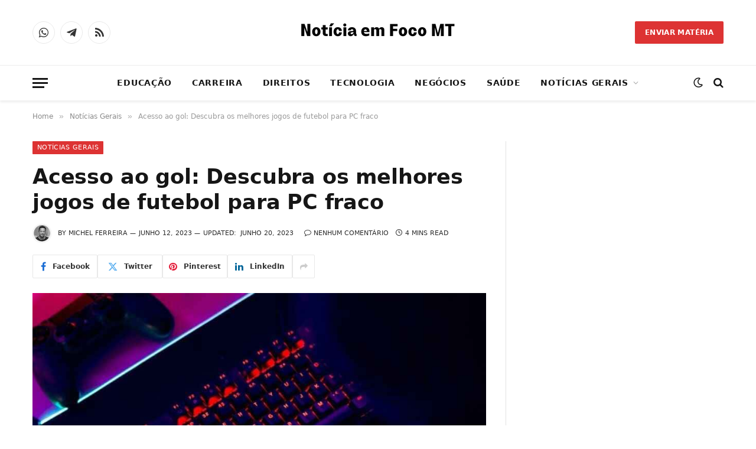

--- FILE ---
content_type: text/html; charset=UTF-8
request_url: https://noticiaemfocomt.com.br/geral/acesso-ao-gol-descubra-os-melhores-jogos-de-futebol-para-pc-fraco/
body_size: 25166
content:
<!DOCTYPE html><html lang="pt-BR" prefix="og: https://ogp.me/ns#" class="s-light site-s-light"><head><script data-no-optimize="1">var litespeed_docref=sessionStorage.getItem("litespeed_docref");litespeed_docref&&(Object.defineProperty(document,"referrer",{get:function(){return litespeed_docref}}),sessionStorage.removeItem("litespeed_docref"));</script> <meta charset="UTF-8" /><meta name="viewport" content="width=device-width, initial-scale=1" /><title>Acesso ao gol: Descubra os melhores jogos de futebol para PC fraco - Noticia Em Foco MT</title><link rel="preload" as="image" imagesrcset="https://noticiaemfocomt.com.br/wp-content/uploads/2023/06/Acesso-ao-gol-Descubra-os-melhores-jogos-de-futebol-para-PC-fraco-1024x576.jpg 1024w, https://noticiaemfocomt.com.br/wp-content/uploads/2023/06/Acesso-ao-gol-Descubra-os-melhores-jogos-de-futebol-para-PC-fraco.jpg 1200w" imagesizes="(max-width: 768px) 100vw, 768px" /><link rel="preload" as="font" href="https://noticiaemfocomt.com.br/wp-content/themes/smart-mag/css/icons/fonts/ts-icons.woff2?v3.2" type="font/woff2" crossorigin="anonymous" /><meta name="description" content="Salve, apaixonados por futebol e games! Vamos bater uma bola no campo dos jogos de futebol para PC fraco? Nesse universo, você não precisa de uma máquina"/><meta name="robots" content="index, follow, max-snippet:-1, max-video-preview:-1, max-image-preview:large"/><link rel="canonical" href="https://noticiaemfocomt.com.br/geral/acesso-ao-gol-descubra-os-melhores-jogos-de-futebol-para-pc-fraco/" /><meta property="og:locale" content="pt_BR" /><meta property="og:type" content="article" /><meta property="og:title" content="Acesso ao gol: Descubra os melhores jogos de futebol para PC fraco - Noticia Em Foco MT" /><meta property="og:description" content="Salve, apaixonados por futebol e games! Vamos bater uma bola no campo dos jogos de futebol para PC fraco? Nesse universo, você não precisa de uma máquina" /><meta property="og:url" content="https://noticiaemfocomt.com.br/geral/acesso-ao-gol-descubra-os-melhores-jogos-de-futebol-para-pc-fraco/" /><meta property="og:site_name" content="Noticia Em Foco MT" /><meta property="article:section" content="Notícias Gerais" /><meta property="og:updated_time" content="2023-06-20T13:39:43-03:00" /><meta property="og:image" content="https://noticiaemfocomt.com.br/wp-content/uploads/2023/06/Acesso-ao-gol-Descubra-os-melhores-jogos-de-futebol-para-PC-fraco.jpg" /><meta property="og:image:secure_url" content="https://noticiaemfocomt.com.br/wp-content/uploads/2023/06/Acesso-ao-gol-Descubra-os-melhores-jogos-de-futebol-para-PC-fraco.jpg" /><meta property="og:image:width" content="1200" /><meta property="og:image:height" content="675" /><meta property="og:image:alt" content="Acesso ao gol: Descubra os melhores jogos de futebol para PC fraco" /><meta property="og:image:type" content="image/jpeg" /><meta property="article:published_time" content="2023-06-12T13:39:10-03:00" /><meta property="article:modified_time" content="2023-06-20T13:39:43-03:00" /><meta name="twitter:card" content="summary_large_image" /><meta name="twitter:title" content="Acesso ao gol: Descubra os melhores jogos de futebol para PC fraco - Noticia Em Foco MT" /><meta name="twitter:description" content="Salve, apaixonados por futebol e games! Vamos bater uma bola no campo dos jogos de futebol para PC fraco? Nesse universo, você não precisa de uma máquina" /><meta name="twitter:image" content="https://noticiaemfocomt.com.br/wp-content/uploads/2023/06/Acesso-ao-gol-Descubra-os-melhores-jogos-de-futebol-para-PC-fraco.jpg" /><meta name="twitter:label1" content="Escrito por" /><meta name="twitter:data1" content="Michel Ferreira" /><meta name="twitter:label2" content="Tempo para leitura" /><meta name="twitter:data2" content="3 minutos" /> <script type="application/ld+json" class="rank-math-schema">{"@context":"https://schema.org","@graph":[{"@type":["Person","Organization"],"@id":"https://noticiaemfocomt.com.br/#person","name":"adec","logo":{"@type":"ImageObject","@id":"https://noticiaemfocomt.com.br/#logo","url":"http://noticiaemfocomt.com.br/wp-content/uploads/2022/10/N-F-MT.png","contentUrl":"http://noticiaemfocomt.com.br/wp-content/uploads/2022/10/N-F-MT.png","caption":"adec","inLanguage":"pt-BR","width":"112","height":"112"},"image":{"@type":"ImageObject","@id":"https://noticiaemfocomt.com.br/#logo","url":"http://noticiaemfocomt.com.br/wp-content/uploads/2022/10/N-F-MT.png","contentUrl":"http://noticiaemfocomt.com.br/wp-content/uploads/2022/10/N-F-MT.png","caption":"adec","inLanguage":"pt-BR","width":"112","height":"112"}},{"@type":"WebSite","@id":"https://noticiaemfocomt.com.br/#website","url":"https://noticiaemfocomt.com.br","name":"adec","publisher":{"@id":"https://noticiaemfocomt.com.br/#person"},"inLanguage":"pt-BR"},{"@type":"ImageObject","@id":"https://noticiaemfocomt.com.br/wp-content/uploads/2023/06/Acesso-ao-gol-Descubra-os-melhores-jogos-de-futebol-para-PC-fraco.jpg","url":"https://noticiaemfocomt.com.br/wp-content/uploads/2023/06/Acesso-ao-gol-Descubra-os-melhores-jogos-de-futebol-para-PC-fraco.jpg","width":"1200","height":"675","inLanguage":"pt-BR"},{"@type":"WebPage","@id":"https://noticiaemfocomt.com.br/geral/acesso-ao-gol-descubra-os-melhores-jogos-de-futebol-para-pc-fraco/#webpage","url":"https://noticiaemfocomt.com.br/geral/acesso-ao-gol-descubra-os-melhores-jogos-de-futebol-para-pc-fraco/","name":"Acesso ao gol: Descubra os melhores jogos de futebol para PC fraco - Noticia Em Foco MT","datePublished":"2023-06-12T13:39:10-03:00","dateModified":"2023-06-20T13:39:43-03:00","isPartOf":{"@id":"https://noticiaemfocomt.com.br/#website"},"primaryImageOfPage":{"@id":"https://noticiaemfocomt.com.br/wp-content/uploads/2023/06/Acesso-ao-gol-Descubra-os-melhores-jogos-de-futebol-para-PC-fraco.jpg"},"inLanguage":"pt-BR"},{"@type":"Person","@id":"https://noticiaemfocomt.com.br/author/michelferreira/","name":"Michel Ferreira","url":"https://noticiaemfocomt.com.br/author/michelferreira/","image":{"@type":"ImageObject","@id":"https://noticiaemfocomt.com.br/wp-content/litespeed/avatar/205f40717dec5c92aa24d447461ef34f.jpg?ver=1768397029","url":"https://noticiaemfocomt.com.br/wp-content/litespeed/avatar/205f40717dec5c92aa24d447461ef34f.jpg?ver=1768397029","caption":"Michel Ferreira","inLanguage":"pt-BR"}},{"@type":"BlogPosting","headline":"Acesso ao gol: Descubra os melhores jogos de futebol para PC fraco - Noticia Em Foco MT","datePublished":"2023-06-12T13:39:10-03:00","dateModified":"2023-06-20T13:39:43-03:00","articleSection":"Not\u00edcias Gerais","author":{"@id":"https://noticiaemfocomt.com.br/author/michelferreira/","name":"Michel Ferreira"},"publisher":{"@id":"https://noticiaemfocomt.com.br/#person"},"description":"Salve, apaixonados por futebol e games! Vamos bater uma bola no campo dos jogos de futebol para PC fraco? Nesse universo, voc\u00ea n\u00e3o precisa de uma m\u00e1quina","name":"Acesso ao gol: Descubra os melhores jogos de futebol para PC fraco - Noticia Em Foco MT","@id":"https://noticiaemfocomt.com.br/geral/acesso-ao-gol-descubra-os-melhores-jogos-de-futebol-para-pc-fraco/#richSnippet","isPartOf":{"@id":"https://noticiaemfocomt.com.br/geral/acesso-ao-gol-descubra-os-melhores-jogos-de-futebol-para-pc-fraco/#webpage"},"image":{"@id":"https://noticiaemfocomt.com.br/wp-content/uploads/2023/06/Acesso-ao-gol-Descubra-os-melhores-jogos-de-futebol-para-PC-fraco.jpg"},"inLanguage":"pt-BR","mainEntityOfPage":{"@id":"https://noticiaemfocomt.com.br/geral/acesso-ao-gol-descubra-os-melhores-jogos-de-futebol-para-pc-fraco/#webpage"}}]}</script> <link rel="alternate" type="application/rss+xml" title="Feed para Noticia Em Foco MT &raquo;" href="https://noticiaemfocomt.com.br/feed/" /><link rel="alternate" type="application/rss+xml" title="Feed de comentários para Noticia Em Foco MT &raquo;" href="https://noticiaemfocomt.com.br/comments/feed/" /><link rel="alternate" title="oEmbed (JSON)" type="application/json+oembed" href="https://noticiaemfocomt.com.br/wp-json/oembed/1.0/embed?url=https%3A%2F%2Fnoticiaemfocomt.com.br%2Fgeral%2Facesso-ao-gol-descubra-os-melhores-jogos-de-futebol-para-pc-fraco%2F" /><link rel="alternate" title="oEmbed (XML)" type="text/xml+oembed" href="https://noticiaemfocomt.com.br/wp-json/oembed/1.0/embed?url=https%3A%2F%2Fnoticiaemfocomt.com.br%2Fgeral%2Facesso-ao-gol-descubra-os-melhores-jogos-de-futebol-para-pc-fraco%2F&#038;format=xml" /><style id='wp-img-auto-sizes-contain-inline-css' type='text/css'>img:is([sizes=auto i],[sizes^="auto," i]){contain-intrinsic-size:3000px 1500px}
/*# sourceURL=wp-img-auto-sizes-contain-inline-css */</style><style id="litespeed-ccss">ul{box-sizing:border-box}:root{--wp--preset--font-size--normal:16px;--wp--preset--font-size--huge:42px}:root{--wp--preset--aspect-ratio--square:1;--wp--preset--aspect-ratio--4-3:4/3;--wp--preset--aspect-ratio--3-4:3/4;--wp--preset--aspect-ratio--3-2:3/2;--wp--preset--aspect-ratio--2-3:2/3;--wp--preset--aspect-ratio--16-9:16/9;--wp--preset--aspect-ratio--9-16:9/16;--wp--preset--color--black:#000;--wp--preset--color--cyan-bluish-gray:#abb8c3;--wp--preset--color--white:#fff;--wp--preset--color--pale-pink:#f78da7;--wp--preset--color--vivid-red:#cf2e2e;--wp--preset--color--luminous-vivid-orange:#ff6900;--wp--preset--color--luminous-vivid-amber:#fcb900;--wp--preset--color--light-green-cyan:#7bdcb5;--wp--preset--color--vivid-green-cyan:#00d084;--wp--preset--color--pale-cyan-blue:#8ed1fc;--wp--preset--color--vivid-cyan-blue:#0693e3;--wp--preset--color--vivid-purple:#9b51e0;--wp--preset--gradient--vivid-cyan-blue-to-vivid-purple:linear-gradient(135deg,rgba(6,147,227,1) 0%,#9b51e0 100%);--wp--preset--gradient--light-green-cyan-to-vivid-green-cyan:linear-gradient(135deg,#7adcb4 0%,#00d082 100%);--wp--preset--gradient--luminous-vivid-amber-to-luminous-vivid-orange:linear-gradient(135deg,rgba(252,185,0,1) 0%,rgba(255,105,0,1) 100%);--wp--preset--gradient--luminous-vivid-orange-to-vivid-red:linear-gradient(135deg,rgba(255,105,0,1) 0%,#cf2e2e 100%);--wp--preset--gradient--very-light-gray-to-cyan-bluish-gray:linear-gradient(135deg,#eee 0%,#a9b8c3 100%);--wp--preset--gradient--cool-to-warm-spectrum:linear-gradient(135deg,#4aeadc 0%,#9778d1 20%,#cf2aba 40%,#ee2c82 60%,#fb6962 80%,#fef84c 100%);--wp--preset--gradient--blush-light-purple:linear-gradient(135deg,#ffceec 0%,#9896f0 100%);--wp--preset--gradient--blush-bordeaux:linear-gradient(135deg,#fecda5 0%,#fe2d2d 50%,#6b003e 100%);--wp--preset--gradient--luminous-dusk:linear-gradient(135deg,#ffcb70 0%,#c751c0 50%,#4158d0 100%);--wp--preset--gradient--pale-ocean:linear-gradient(135deg,#fff5cb 0%,#b6e3d4 50%,#33a7b5 100%);--wp--preset--gradient--electric-grass:linear-gradient(135deg,#caf880 0%,#71ce7e 100%);--wp--preset--gradient--midnight:linear-gradient(135deg,#020381 0%,#2874fc 100%);--wp--preset--font-size--small:13px;--wp--preset--font-size--medium:20px;--wp--preset--font-size--large:36px;--wp--preset--font-size--x-large:42px;--wp--preset--spacing--20:.44rem;--wp--preset--spacing--30:.67rem;--wp--preset--spacing--40:1rem;--wp--preset--spacing--50:1.5rem;--wp--preset--spacing--60:2.25rem;--wp--preset--spacing--70:3.38rem;--wp--preset--spacing--80:5.06rem;--wp--preset--shadow--natural:6px 6px 9px rgba(0,0,0,.2);--wp--preset--shadow--deep:12px 12px 50px rgba(0,0,0,.4);--wp--preset--shadow--sharp:6px 6px 0px rgba(0,0,0,.2);--wp--preset--shadow--outlined:6px 6px 0px -3px rgba(255,255,255,1),6px 6px rgba(0,0,0,1);--wp--preset--shadow--crisp:6px 6px 0px rgba(0,0,0,1)}html,body,div,span,h1,p,a,em,img,i,ul,li,form,aside,nav,time,button,input{margin:0;padding:0;border:0;vertical-align:baseline;font-size:100%;font-family:inherit}aside,nav{display:block}ul{list-style:none}button{box-sizing:content-box;-webkit-appearance:none}button::-moz-focus-inner,input::-moz-focus-inner{border:0;padding:0}input[type=search]::-webkit-search-cancel-button,input[type=search]::-webkit-search-decoration{-webkit-appearance:none}input[type=search]{-webkit-appearance:none}a img{border:0}img{max-width:100%;height:auto}@media screen and (-ms-high-contrast:active),(-ms-high-contrast:none){img{min-height:1px}}::-webkit-input-placeholder{color:inherit}::-moz-placeholder{color:inherit;opacity:1}:-ms-input-placeholder{color:inherit}html{box-sizing:border-box}*,*:before,*:after{box-sizing:inherit}:root{--body-font:"Public Sans",system-ui,sans-serif;--ui-font:var(--body-font);--text-font:var(--body-font);--title-font:var(--ui-font);--h-font:var(--ui-font);--text-size:14px;--text-lh:1.714;--main-width:1200px;--grid-gutter:36px;--wrap-padding:35px;--boxed-pad:45px;--sidebar-width:33.3333333333%;--sidebar-c-width:var(--sidebar-width);--sidebar-pad:38px;--sidebar-c-pad:var(--sidebar-pad);--c-sidebar-sep:var(--c-separator2);--max-width-md:680px;--title-size-xs:14px;--title-size-s:16px;--title-size-n:18px;--title-size-m:20px;--title-size-l:25px;--title-size-xl:30px;--title-fw-semi:600;--title-fw-bold:700;--grid-p-title:var(--title-size-m);--grid-sm-p-title:var(--title-size-s);--grid-lg-p-title:var(--title-size-l);--list-p-title:calc(var(--title-size-m)*1.05);--small-p-title:var(--title-size-xs);--feat-grid-title-s:var(--title-size-n);--feat-grid-title-m:var(--title-size-m);--feat-grid-title-l:var(--title-size-l);--excerpt-size:15px;--post-content-size:1.186rem;--post-content-lh:1.7;--post-content-gaps:1.54em;--single-content-size:var(--post-content-size);--p-media-margin:1.867em;--p-spacious-pad:0px;--c-facebook:#1a6dd4;--c-twitter:#55acef;--c-pinterest:#e4223e;--c-linkedin:#02669a;--c-tumblr:#44546b;--c-instagram:#c13584;--c-vk:#45668e;--c-vimeo:#1ab7ea;--c-youtube:red;--c-dribbble:#ea4c89;--c-flickr:#0063dc;--c-email:#080808;--c-whatsapp:#23c761;--c-soundcloud:#f80;--c-rss:#f97d1e;--c-reddit:#ff4500;--c-telegram:#08c;--c-tiktok:#fe2c55;--c-discord:#5865f2;--c-twitch:#7b3ed6;--c-snapchat:#fffc00;--c-threads:#e04563;--c-mastodon:#6364ff;--c-spotify:#1db954;--block-wrap-mb:55px;--btn-height:38px;--btn-shadow:0 2px 7px -4px rgba(0,0,0,.16)}@media (max-width:767px){:root{--block-wrap-mb:45px}}:root,.s-light{--c-main:#2ab391;--c-main-rgb:42,179,145;--c-contrast-0:#fff;--c-contrast-10:#fbfbfb;--c-contrast-50:#f7f7f7;--c-contrast-75:#efefef;--c-contrast-100:#e8e8e8;--c-contrast-125:#e2e2e2;--c-contrast-150:#ddd;--c-contrast-200:#ccc;--c-contrast-300:#bbb;--c-contrast-400:#999;--c-contrast-450:#8a8a8a;--c-contrast-500:#777;--c-contrast-600:#666;--c-contrast-650:#505050;--c-contrast-700:#444;--c-contrast-800:#333;--c-contrast-850:#191919;--c-contrast-900:#161616;--c-contrast:#000;--c-rgba:0,0,0;--c-separator:var(--c-contrast-100);--c-separator2:var(--c-contrast-125);--c-links:var(--c-contrast-900);--c-headings:var(--c-contrast-900);--c-excerpts:var(--c-contrast-650);--c-nav:var(--c-contrast-900);--c-nav-hov-bg:transparent;--c-nav-drop-sep:rgba(0,0,0,.07);--c-nav-blip:var(--c-contrast-300);--c-post-meta:var(--c-contrast-450);--footer-mt:60px;--footer-bg:#f7f7f7;--footer-lower-bg:#f0f0f0}.s-dark:not(i){--c-contrast-0:#000;--c-contrast-10:#070707;--c-contrast-50:#111;--c-contrast-75:#151515;--c-contrast-100:#222;--c-contrast-125:#2b2b2b;--c-contrast-150:#333;--c-contrast-200:#444;--c-contrast-300:#555;--c-contrast-400:#777;--c-contrast-450:#999;--c-contrast-500:#bbb;--c-contrast-600:silver;--c-contrast-650:#ccc;--c-contrast-700:#d1d1d1;--c-contrast-800:#ddd;--c-contrast-850:#ececec;--c-contrast-900:#f0f0f0;--c-contrast:#fff;--c-rgba:255,255,255;--c-a-hover:rgba(var(--c-rgba),.7);--c-headings:var(--c-contrast-850);--c-excerpts:var(--c-contrast-650);--c-separator:rgba(var(--c-rgba),.13);--c-separator2:rgba(var(--c-rgba),.13);--c-links:var(--c-contrast-900);--c-headings:var(--c-contrast-850);--c-nav:var(--c-contrast-900);--c-nav-drop-bg:var(--c-contrast-10);--c-nav-drop-sep:rgba(255,255,255,.1);--c-post-meta:rgba(var(--c-rgba),.65);--c-email:var(--c-contrast-300);--c-input-bg:rgba(var(--c-rgba),.1);--footer-bg:#0f0f11;--footer-lower-bg:#040404}html{font-size:14px}body{font-family:var(--body-font);line-height:1.5;color:var(--body-color,var(--c-contrast-700));background:var(--c-contrast-0);-webkit-text-size-adjust:100%;overflow-x:hidden}@media (max-width:1200px){.main-wrap{overflow-x:clip}}@media (max-width:767px){body,html{overflow-x:hidden}}:root{--admin-bar-h:32px}@media (max-width:782px){:root{--admin-bar-h:46px}}*,:before,:after{-webkit-font-smoothing:antialiased}p{margin-bottom:21px;word-break:break-all;word-break:break-word;overflow-wrap:break-word}h1{font-size:1.846em}h1{font-weight:var(--title-fw-bold);font-family:var(--h-font);color:var(--c-headings)}a{color:var(--c-a,var(--c-links));text-decoration:none}ul{list-style-type:var(--ul-style,none);margin:var(--ul-margin,0);margin-left:var(--ul-ml,0)}@media (max-width:540px){ul{margin-left:var(--ul-ml-xs,0)}}li{padding:var(--li-padding,0);padding-left:var(--li-pl,0);margin:var(--li-margin,0);margin-bottom:var(--li-mb,0)}input{border:1px solid var(--c-contrast-150);padding:7px 12px;outline:0;height:auto;font-size:14px;color:var(--c-contrast-500);max-width:100%;border-radius:2px;box-shadow:0 2px 7px -4px rgba(0,0,0,.1);background:var(--c-input-bg,var(--c-contrast-0))}input{width:var(--input-width,initial);height:var(--input-height,38px)}button,.ts-button{-webkit-appearance:none;padding:var(--btn-pad,0 17px);font-family:var(--ui-font);font-size:var(--btn-f-size,12px);font-weight:var(--btn-f-weight,600);line-height:var(--btn-l-height,var(--btn-height));height:var(--btn-height);letter-spacing:.03em;text-transform:uppercase;text-align:center;box-shadow:var(--btn-shadow);background:var(--c-main);color:#fff;border:0;border-radius:2px}.ts-button:not(._){box-shadow:var(--btn-shadow)}.search-form{display:flex}.search-form .search-field{width:100%}.cf:after,.cf:before{content:"";display:table;flex-basis:0;order:1}.cf:after{clear:both}.visuallyhidden{border:0;clip:rect(0 0 0 0);height:1px;margin:-1px;overflow:hidden;padding:0;position:absolute;width:1px}.post-title{color:var(--c-headings);font-family:var(--title-font);line-height:1.36}@media (min-width:941px){.wp-post-image{will-change:opacity}}.media-ratio{position:relative;display:block;height:0}.media-ratio .wp-post-image,.media-ratio>img{position:absolute;top:0;left:0;width:100%;height:100%;object-fit:cover;border-radius:var(--media-radius,0)}.ts-contain,.wrap,.main-wrap{max-width:100%;box-sizing:border-box}.ts-contain,.wrap{width:100%;margin:0 auto}@media (min-width:1201px){.wrap{width:var(--main-width)}}@media (max-width:940px){.wrap{max-width:var(--max-width-md)}}@media (min-width:1201px){.ts-contain,.main{width:calc(var(--main-width) + var(--wrap-padding)*2)}}@media (max-width:940px){.ts-contain,.main{max-width:calc(var(--max-width-md) + 70px)}}.main{margin:42px auto}.ts-contain,.main{padding:0 35px;padding:0 var(--wrap-padding)}@media (max-width:940px){.ts-contain,.main{padding-left:25px;padding-right:25px}}@media (max-width:540px){.ts-contain,.main{padding-left:20px;padding-right:20px}}@media (max-width:350px){.ts-contain,.main{padding-left:15px;padding-right:15px}}@media (min-width:941px){.main-content:not(.main){width:calc(100% - var(--sidebar-c-width))}}.ts-row{--grid-gutter-h:calc(var(--grid-gutter)/2);display:flex;flex-wrap:wrap;margin-right:calc(-1*var(--grid-gutter-h));margin-left:calc(-1*var(--grid-gutter-h))}.col-4{width:33.3333333333%}.col-8{width:66.6666666667%}[class^=col-]{flex:0 0 auto;padding-left:var(--grid-gutter-h);padding-right:var(--grid-gutter-h)}@media (max-width:940px){[class^=col-]{width:100%}}.breadcrumbs{margin:0 auto;margin-bottom:30px;font-family:var(--ui-font);--c-a:var(--c-contrast-450);--c-a-hover:var(--c-links);font-size:12px;color:var(--c-contrast-400);line-height:1}.breadcrumbs .delim{font-family:Arial,system-ui,sans-serif;padding:0 10px;font-size:1.141em;line-height:.7;opacity:.8}.breadcrumbs .inner{text-overflow:ellipsis;overflow:hidden;white-space:nowrap;line-height:1.2}.breadcrumbs-a{margin-top:20px;margin-bottom:20px}.breadcrumbs-a+.main{margin-top:35px}.spc-social{display:flex;align-items:center}.spc-social .icon{font-size:var(--spc-social-fs,14px);line-height:1.6;width:1.2em;text-align:center}.spc-social .service{display:flex;height:100%;align-items:center;justify-content:center;padding:0 3px;margin-right:var(--spc-social-space,2px);color:var(--c-spc-social,inherit);background:var(--c-spcs-bg,transparent)}.spc-social .service:last-child{margin-right:0}.spc-social-b{--spc-social-fs:19px;--spc-social-size:38px;--spc-social-space:9px}.spc-social-b .icon{line-height:1;width:auto}.spc-social-b .service{padding:0;width:var(--spc-social-size);height:var(--spc-social-size);border:1px solid rgba(0,0,0,.09);border-radius:50%}.s-dark .spc-social-b .service{background:rgba(var(--c-rgba),.12);background:var(--c-spcs-bg,rgba(var(--c-rgba),.12))}.spc-social-colors .service{--c-spcs-icon:#000}.spc-social-colors .s-facebook{--c-spcs-icon:var(--c-facebook)}.spc-social-colors .s-twitter{--c-spcs-icon:var(--c-twitter)}.spc-social-colors .s-pinterest{--c-spcs-icon:var(--c-pinterest)}.spc-social-colors .s-tumblr{--c-spcs-icon:var(--c-tumblr)}.spc-social-colors .s-linkedin{--c-spcs-icon:var(--c-linkedin)}.spc-social-block{flex-wrap:wrap;margin-bottom:calc(-1*var(--spc-social-space,2px))}.spc-social-block .service{margin-bottom:var(--spc-social-space,2px)}.post-meta{--p-meta-sep:"—";display:flex;flex-direction:column;margin-bottom:var(--p-meta-mb,initial);font-family:var(--ui-font);font-size:12px;color:var(--c-post-meta);line-height:1.5}.post-meta-items a{color:inherit}.post-meta .has-author-img{line-height:1.9}.post-meta .meta-item:before{content:"—";content:var(--p-meta-sep);padding:0 var(--p-meta-sep-pad,4px);display:inline-block;transform:scale(.916)}.post-meta .has-icon{white-space:nowrap}.post-meta .has-icon:before{display:none}.post-meta .has-icon i{font-size:var(--p-meta-icons-s,1.083em);color:var(--c-p-meta-icons);margin-right:4px}.post-meta .has-next-icon{margin-right:var(--p-meta-icons-mr,10px)}.post-meta .has-next-icon:not(.has-icon){margin-right:18px}.post-meta .meta-item:first-child:before{display:none}.post-meta .post-title{margin:var(--p-title-space,9px) 0}.post-meta .post-author>a{color:var(--c-contrast-850);font-weight:500}.post-meta .post-author img{margin-right:7px;display:inline-flex;vertical-align:middle;border-radius:50%;align-self:center;box-shadow:0 0 1px rgba(0,0,0,.2)}.post-meta .cat-labels{display:inline-flex;margin-bottom:-5px}.post-meta .cat-labels .category{display:inline-flex;margin-bottom:6px}.post-meta>:last-child{margin-bottom:0}.post-meta>:first-child{margin-top:0}.feat-grid .item-1{grid-area:item1}.feat-grid .item-2{grid-area:item2}.feat-grid .item-3{grid-area:item3}.feat-grid .item-4{grid-area:item4}.feat-grid .item-5{grid-area:item5}.feat-grid-equals .item{grid-area:unset}@media (max-width:940px){.feat-grid-a .items-wrap .item{grid-area:initial}}@media (max-width:940px){.feat-grid-d .items-wrap .item:not(.item-1):not(.item-2){grid-area:initial}}.mobile-menu{--c-sep:rgba(var(--c-rgba),.08);font-size:16px;font-family:var(--ui-font);font-weight:700;letter-spacing:0;color:var(--c-links);-webkit-font-smoothing:antialiased}.s-dark .mobile-menu{--c-sep:rgba(var(--c-rgba),.11)}.off-canvas{position:fixed;top:0;left:0;display:flex;flex-direction:column;height:100%;width:80vw;min-width:320px;max-width:370px;box-sizing:border-box;background:var(--c-contrast-0);z-index:10000;transform:translate3d(-100%,0,0);visibility:hidden;content-visibility:auto}@media (max-width:350px){.off-canvas{min-width:300px}}.off-canvas-head{padding:0 25px;padding-top:38px;margin-bottom:20px}.off-canvas-content{display:flex;flex-direction:column;padding:25px;overflow-y:auto;overflow-x:hidden;flex:1 1 auto}@media (min-width:941px){.off-canvas-content{--c-sb:var(--c-contrast-200);--c-sb-track:transparent;--sb-size:4px;--sb-width:thin;scrollbar-width:var(--sb-width);scrollbar-color:var(--c-sb) var(--c-sb-track)}.off-canvas-content::-webkit-scrollbar-track{background-color:var(--c-sb-track)}.off-canvas-content::-webkit-scrollbar-thumb{background-color:var(--c-sb);border-radius:3px}}.off-canvas .mobile-menu{margin-bottom:45px}.off-canvas .ts-logo{display:flex;justify-content:center;align-items:center}.off-canvas .close{position:absolute;top:0;right:0;padding:0 9px;background:#161616;color:#fff;line-height:26px;font-size:14px}.off-canvas .mobile-menu{margin-top:-10px;opacity:.2}.off-canvas .spc-social{--c-spc-social:var(--c-contrast);--spc-social-fs:17px;padding-top:10px;margin-top:auto;justify-content:center}.off-canvas.s-dark .close{background:var(--c-contrast-200)}.off-canvas-backdrop{content:"";position:fixed;opacity:0;z-index:9999;height:0;width:0;top:0;left:0;background:rgba(0,0,0,.3)}.search-modal-box{padding:0 50px;margin:0 auto;max-width:790px}@media (max-width:767px){.search-modal-box{max-width:100%}}.search-modal-wrap{display:none}.cat-labels{line-height:0}.cat-labels a,.cat-labels .category{display:inline-flex;background:var(--c-main);margin-right:var(--cat-label-mr,5px);padding:0 8px;color:#fff;border-radius:1px;font-family:var(--ui-font);font-size:11px;font-weight:500;text-transform:uppercase;letter-spacing:.03em;line-height:22px}.cat-labels a:last-child,.cat-labels .category:last-child{margin-right:0}.ar-bunyad-main{padding-bottom:65.3553299492%}.navigation{--nav-height:var(--head-h,43px);font-family:var(--ui-font);color:var(--c-nav);height:100%;align-self:center}.navigation ul{display:flex;list-style:none;line-height:1.6}.navigation .menu,.navigation .menu li{height:100%}.navigation .menu>li>a,.navigation .sub-menu>li>a{display:flex;align-items:center}.navigation .menu>li>a{color:inherit}@media (max-width:940px){.navigation .menu{display:none}}.navigation .menu>li>a{height:100%;text-decoration:none;text-transform:var(--nav-text-case);padding:0 var(--nav-items-space,17px);font-size:var(--nav-text,15px);font-weight:var(--nav-text-weight,600);letter-spacing:var(--nav-ls,inherit)}@media (min-width:941px) and (max-width:1200px){.navigation .menu>li>a{padding:0 5px;padding:0 max(5px,calc(var(--nav-items-space)*.6));font-size:calc(10px + (var(--nav-text) - 10px)*0.7)}}.navigation .menu li>a:after{display:inline-block;content:"\f107";font-family:ts-icons;font-style:normal;font-weight:400;font-size:14px;line-height:1;color:var(--c-nav-blip,inherit);margin-left:8px}@media (min-width:941px) and (max-width:1200px){.navigation .menu li>a:after{margin-left:5px;font-size:12px}}.navigation .menu li>a:only-child:after{display:none}.navigation .menu>li:first-child>a{border-left:0;box-shadow:none}.navigation .menu ul,.navigation .menu .sub-menu{position:absolute;overflow:visible;visibility:hidden;display:block;opacity:0;padding:5px 0;background:var(--c-nav-drop-bg,var(--c-contrast-0));border:1px solid var(--c-nav-drop-sep);box-shadow:rgba(0,0,0,.08) 0px 2px 3px -1px,rgba(0,0,0,.06) 0px 4px 11px -2px;z-index:110}.navigation .menu>li:not(.item-mega-menu){position:relative}.navigation .menu>li>ul{top:100%}.navigation .sub-menu li>a:after{content:"\f105";font-size:13px;margin-left:25px;text-shadow:none;display:inline-flex;align-self:center}.navigation .menu li li>a:after{display:block;float:right;line-height:inherit}.navigation .menu>li li a{float:none;display:block;padding:9px 22px;border-top:1px solid var(--c-nav-drop-sep);font-size:var(--nav-drop-text,14px);letter-spacing:var(--nav-drop-ls,inherit);font-weight:var(--nav-drop-fw,400);color:var(--c-nav-drop,inherit);text-transform:none;text-decoration:none}.navigation .menu ul li{float:none;min-width:235px;max-width:350px;border-top:0;padding:0;position:relative}.navigation .menu ul>li:first-child>a{border-top:0;box-shadow:none}.nav-hov-a{--c-nav-hov:var(--c-main);--c-nav-drop-hov:var(--c-nav-hov)}.ts-logo .logo-image-dark{display:none}.s-dark .ts-logo .logo-image-dark{display:block}.s-dark .ts-logo .logo-image-dark~.logo-image{display:none}@media (max-width:940px){.smart-head{display:none}}.smart-head-row{--icons-size:16px;--c-icons:var(--c-links)}.smart-head-row.s-dark{--c-a-hover:var(--c-main)}.smart-head .logo-link{--c-a-hover:var(--c-headings);display:flex;flex-shrink:0;align-items:center;font-size:37px;font-weight:700;text-align:center;letter-spacing:-1px}@media (max-width:540px){.smart-head .logo-link{font-size:28px;flex-shrink:1}}.smart-head .logo-link>span{font:inherit;display:flex;align-items:center}.smart-head .logo-is-image{font-size:0}.smart-head .logo-image{padding:10px 0;max-height:var(--head-h);object-fit:contain;width:auto}.smart-head .search-icon{color:var(--c-search-icon,var(--c-icons));font-size:var(--search-icon-size,var(--icons-size));display:flex;align-items:center;padding-left:5px;height:100%}.smart-head .is-icon{padding:0 4px}.smart-head .has-icon,.smart-head .has-icon-only{display:inline-flex;align-items:center;height:100%;max-height:45px}.smart-head .has-icon:last-child,.smart-head .has-icon-only:last-child{padding-right:0}.smart-head .has-icon-only{--item-mr:9px}.smart-head .items-center .nav-wrap{justify-content:center}.smart-head .spc-social{flex-wrap:nowrap}.scheme-switcher{position:relative}.scheme-switcher .icon{font-size:var(--icons-size);width:var(--icons-size)}.scheme-switcher .toggle{--c-a:var(--c-icons);line-height:1;width:100%;text-align:center}.scheme-switcher .toggle-light{position:absolute;top:50%;left:50%;transform:translate(-50%,-50%);opacity:0}.smart-head{--nav-items-space:17px;--head-top-h:40px;--head-mid-h:110px;--head-bot-h:55px;--head-row-pad:30px;--c-bg:transparent;--c-border:var(--c-contrast-75);--c-shadow:transparent;position:relative;box-shadow:0 3px 4px 0 var(--c-shadow)}.smart-head-row{padding:0 var(--head-row-pad);background-color:var(--c-bg);height:var(--head-h);border:0 solid transparent;color:var(--c-contrast-800)}@media (max-width:767px){.smart-head-row{padding:0 20px}}.smart-head-row>.inner{display:flex;justify-content:space-between;padding:var(--head-inner-pad,0);height:100%;position:relative}.smart-head-row-full{width:100%}.smart-head-row-3>.inner{display:grid;grid-template-columns:1fr auto 1fr;grid-template-columns:minmax(max-content,1fr) auto minmax(max-content,1fr)}@media (min-width:941px) and (max-width:1200px){.smart-head-row.has-center-nav>.inner{display:flex}}.smart-head-mid{--head-h:var(--head-mid-h)}.smart-head-mid.s-dark{--c-bg:var(--c-contrast-0)}.smart-head-bot{--head-h:var(--head-bot-h);border:1px solid var(--c-border);border-left:0;border-right:0}.smart-head .items{--item-mr:15px;display:flex;align-items:center;flex:1 1 auto;height:inherit}.smart-head .items>*{margin-left:var(--item-ml,0);margin-right:var(--item-mr)}.smart-head .items-right{justify-content:flex-end}.smart-head .items-center{justify-content:center;flex-shrink:0}.smart-head .items-center:not(.empty){padding-left:15px;padding-right:15px}.smart-head .items>:first-child{margin-left:0}.smart-head .items-right>:last-child,.smart-head .items-center>:last-child{margin-right:0}.smart-head-b{--head-mid-h:110px;--head-bot-h:60px;--c-bg:transparent;--c-border:var(--c-separator);--nav-text:14px;--nav-text-weight:600;--nav-ls:.08em;--nav-text-case:uppercase}.smart-head-b .navigation{--c-nav-blip:#aaa}.smart-head-b .smart-head-bot{--icons-size:18px;--c-border:rgba(255,255,255,.1)}.smart-head-mobile{--head-top-h:45px;--head-mid-h:65px;display:block}@media (min-width:941px){.smart-head-mobile{display:none}}.smart-head-mobile .smart-head-row{--icons-size:18px;--c-icons:var(--c-contrast-800)}.smart-head-mobile .smart-head-mid{border-top-color:var(--c-main)}.smart-head-mobile>:last-child{border-bottom:1px solid var(--c-contrast-100)}.nav-wrap{width:100%;height:100%;display:flex}.offcanvas-toggle{display:flex;align-items:center;background:0 0;padding:0;box-shadow:none;line-height:1;height:100%}.hamburger-icon{--line-weight:3px;--line-width:100%;--height:17px;display:inline-flex;vertical-align:middle;height:var(--height);width:26px;position:relative}.hamburger-icon .inner,.hamburger-icon .inner:before,.hamburger-icon .inner:after{position:absolute;height:var(--line-weight);background-color:var(--c-hamburger,var(--c-icons))}.hamburger-icon .inner{top:auto;bottom:0;width:calc(100% - 6px)}.hamburger-icon .inner:before,.hamburger-icon .inner:after{display:block;content:"";width:calc(100% + 6px)}.hamburger-icon .inner:before{top:0;transform:translateY(calc(-1*var(--height) + 100%))}.hamburger-icon .inner:after{bottom:0;transform:translateY(calc(-1*var(--height)/2 + 50%))}.the-post-header{--sp-logo-max-height:1.90477em}.s-head-modern{--cat-label-mr:8px;--p-meta-icons-mr:12px;--title-size:35px;margin-bottom:25px}.s-head-modern .cat-labels{position:static}.s-head-modern .post-share{margin-top:20px}.s-head-modern .post-title{margin:15px 0;font-size:var(--title-size);font-weight:700;line-height:1.24;letter-spacing:-.005em}@media (max-width:767px){.s-head-modern .post-title{font-size:calc(var(--title-size)*0.829)}}.s-head-modern .cat-labels{padding-bottom:1px}.s-head-modern .post-author img{margin-right:11px}.s-head-modern>:last-child{margin-bottom:0}.single-featured{margin-bottom:32px}.post-share-b{--display-init:flex;--service-width:140px;--service-min-width:100px;--service-height:38px;--service-sm-width:42px;--service-gap:5px;--service-b-radius:2px;--service-icon-size:17px;--flex-grow-xs:1;display:flex;font-family:var(--ui-font);gap:var(--service-gap);max-width:100%}.post-share-b .service{display:flex;flex:0 1 auto;min-width:var(--service-min-width);width:var(--service-width);height:var(--service-height);border-radius:var(--service-b-radius);color:#fff;background:var(--c-spcs-icon);align-items:center;justify-content:center;line-height:1;box-shadow:inset 0 -1px 2px rgba(0,0,0,.1)}@media (max-width:540px){.post-share-b .service{min-width:initial;flex-grow:var(--flex-grow-xs)}}.post-share-b .service i{padding:0;font-size:var(--service-icon-size)}.post-share-b .service .label{margin-left:11px;font-size:13px;font-weight:600}@media (max-width:540px){.post-share-b .service .label{display:none}}.post-share-b .service-sm{display:none;min-width:initial;width:min(var(--service-width),var(--service-sm-width))}.post-share-b .service-sm .label{display:none}.post-share-b .show-more{display:flex;width:40px;height:var(--service-height);margin-right:auto;min-width:38px;align-items:center;justify-content:center;border:1px solid var(--c-contrast-150);border-radius:var(--service-b-radius);color:var(--c-contrast-200);font-size:13px}.post-share-b3{--service-width:134px;--service-height:40px}.post-share-b3 .service{background:0 0;border:1px solid var(--c-separator);color:var(--c-contrast-800);box-shadow:none}.post-share-b3 .service i{color:var(--c-spcs-icon)}.post-share-b3 .service .label{font-size:12px}.post-share-b3 .show-more{width:38px;border:1px solid var(--c-separator)}.post-share-float .label{display:none}.has-sb-sep{--sidebar-c-pad:var(--sidebar-sep-pad,calc(var(--sidebar-pad) + 8px))}.main-sidebar{width:100%}@media (min-width:941px){.main-sidebar{padding-left:var(--sidebar-c-pad);margin-left:auto;width:var(--sidebar-c-width)}}@media (max-width:940px){.main-sidebar{margin-top:50px}}.has-sb-sep .main-sidebar{position:relative;border-left:1px solid transparent}.has-sb-sep .main-sidebar:before{content:" ";position:absolute;border-left:1px solid var(--c-sidebar-sep);height:100%;margin-left:calc(-1*(var(--grid-gutter)/4 + var(--sidebar-c-pad)/2))}@media (max-width:940px){.has-sb-sep .main-sidebar:before{display:none}}body.elementor-default{--e-global-color-smartmag-main:var(--c-main);--e-global-color-smartmag:var(--c-main)}:root{--c-main:#d33;--c-main-rgb:221,51,51;--ui-font:"Roboto",system-ui,-apple-system,"Segoe UI",Arial,sans-serif;--title-font:"Roboto",system-ui,-apple-system,"Segoe UI",Arial,sans-serif;--h-font:"Roboto",system-ui,-apple-system,"Segoe UI",Arial,sans-serif;--title-font:"Roboto",system-ui,-apple-system,"Segoe UI",Arial,sans-serif;--h-font:"Roboto",system-ui,-apple-system,"Segoe UI",Arial,sans-serif;--title-size-xs:14px;--title-size-s:14px;--title-size-n:16px;--title-size-m:17px;--title-size-l:19px;--title-size-xl:21px;--main-width:1170px;--wrap-padding:36px;--c-post-meta:#2b2b2b;--excerpt-mt:10px;--c-excerpts:#2b2b2b;--excerpt-size:13px}.smart-head-main{--c-shadow:rgba(0,0,0,.07)}.smart-head-main .smart-head-bot{border-top-width:1px;border-top-color:#ededed}.navigation-main .menu>li>a{letter-spacing:.05em}.post-meta .meta-item{font-size:10px;font-weight:500;text-transform:uppercase}.post-meta .post-author>a{color:#2b2b2b}.post-meta-single .meta-item{font-size:11px;font-weight:400}.post-share-b:not(.is-not-global){--service-width:110px;--service-min-width:initial}.post-share-b:not(.is-not-global) .service i{font-size:16px}.post-share-b:not(.is-not-global) .service .label{font-size:12px}@media (min-width:768px) and (max-width:940px){.ts-contain,.main{padding-left:35px;padding-right:35px}}@media (max-width:767px){.ts-contain,.main{padding-left:25px;padding-right:25px}}@media (min-width:940px) and (max-width:1300px){:root{--wrap-padding:min(36px,5vw)}}button::-moz-focus-inner{padding:0;border:0}.tsi{display:inline-block;font:normal normal normal 14px/1 ts-icons;font-size:inherit;text-rendering:auto;-webkit-font-smoothing:antialiased;-moz-osx-font-smoothing:grayscale}.tsi-twitter:before{content:"\e90a"}.tsi-telegram:before{content:"\e903"}.tsi-moon:before{content:"\e902"}.tsi-clock:before{content:"\e900"}.tsi-bright:before{content:"\e901"}.tsi-search:before{content:"\f002"}.tsi-envelope-o:before{content:"\f003"}.tsi-times:before{content:"\f00d"}.tsi-share:before{content:"\f064"}.tsi-facebook:before{content:"\f09a"}.tsi-rss:before{content:"\f09e"}.tsi-pinterest:before{content:"\f0d2"}.tsi-linkedin:before{content:"\f0e1"}.tsi-comment-o:before{content:"\f0e5"}.tsi-tumblr:before{content:"\f173"}.tsi-whatsapp:before{content:"\f232"}</style><link rel="preload" data-asynced="1" data-optimized="2" as="style" onload="this.onload=null;this.rel='stylesheet'" href="https://noticiaemfocomt.com.br/wp-content/litespeed/ucss/0479843aabbeebf2a79076a9f2c81351.css?ver=0af77" /><script data-optimized="1" type="litespeed/javascript" data-src="https://noticiaemfocomt.com.br/wp-content/plugins/litespeed-cache/assets/js/css_async.min.js"></script> <style id='classic-theme-styles-inline-css' type='text/css'>/*! This file is auto-generated */
.wp-block-button__link{color:#fff;background-color:#32373c;border-radius:9999px;box-shadow:none;text-decoration:none;padding:calc(.667em + 2px) calc(1.333em + 2px);font-size:1.125em}.wp-block-file__button{background:#32373c;color:#fff;text-decoration:none}
/*# sourceURL=/wp-includes/css/classic-themes.min.css */</style><style id='global-styles-inline-css' type='text/css'>:root{--wp--preset--aspect-ratio--square: 1;--wp--preset--aspect-ratio--4-3: 4/3;--wp--preset--aspect-ratio--3-4: 3/4;--wp--preset--aspect-ratio--3-2: 3/2;--wp--preset--aspect-ratio--2-3: 2/3;--wp--preset--aspect-ratio--16-9: 16/9;--wp--preset--aspect-ratio--9-16: 9/16;--wp--preset--color--black: #000000;--wp--preset--color--cyan-bluish-gray: #abb8c3;--wp--preset--color--white: #ffffff;--wp--preset--color--pale-pink: #f78da7;--wp--preset--color--vivid-red: #cf2e2e;--wp--preset--color--luminous-vivid-orange: #ff6900;--wp--preset--color--luminous-vivid-amber: #fcb900;--wp--preset--color--light-green-cyan: #7bdcb5;--wp--preset--color--vivid-green-cyan: #00d084;--wp--preset--color--pale-cyan-blue: #8ed1fc;--wp--preset--color--vivid-cyan-blue: #0693e3;--wp--preset--color--vivid-purple: #9b51e0;--wp--preset--gradient--vivid-cyan-blue-to-vivid-purple: linear-gradient(135deg,rgb(6,147,227) 0%,rgb(155,81,224) 100%);--wp--preset--gradient--light-green-cyan-to-vivid-green-cyan: linear-gradient(135deg,rgb(122,220,180) 0%,rgb(0,208,130) 100%);--wp--preset--gradient--luminous-vivid-amber-to-luminous-vivid-orange: linear-gradient(135deg,rgb(252,185,0) 0%,rgb(255,105,0) 100%);--wp--preset--gradient--luminous-vivid-orange-to-vivid-red: linear-gradient(135deg,rgb(255,105,0) 0%,rgb(207,46,46) 100%);--wp--preset--gradient--very-light-gray-to-cyan-bluish-gray: linear-gradient(135deg,rgb(238,238,238) 0%,rgb(169,184,195) 100%);--wp--preset--gradient--cool-to-warm-spectrum: linear-gradient(135deg,rgb(74,234,220) 0%,rgb(151,120,209) 20%,rgb(207,42,186) 40%,rgb(238,44,130) 60%,rgb(251,105,98) 80%,rgb(254,248,76) 100%);--wp--preset--gradient--blush-light-purple: linear-gradient(135deg,rgb(255,206,236) 0%,rgb(152,150,240) 100%);--wp--preset--gradient--blush-bordeaux: linear-gradient(135deg,rgb(254,205,165) 0%,rgb(254,45,45) 50%,rgb(107,0,62) 100%);--wp--preset--gradient--luminous-dusk: linear-gradient(135deg,rgb(255,203,112) 0%,rgb(199,81,192) 50%,rgb(65,88,208) 100%);--wp--preset--gradient--pale-ocean: linear-gradient(135deg,rgb(255,245,203) 0%,rgb(182,227,212) 50%,rgb(51,167,181) 100%);--wp--preset--gradient--electric-grass: linear-gradient(135deg,rgb(202,248,128) 0%,rgb(113,206,126) 100%);--wp--preset--gradient--midnight: linear-gradient(135deg,rgb(2,3,129) 0%,rgb(40,116,252) 100%);--wp--preset--font-size--small: 13px;--wp--preset--font-size--medium: 20px;--wp--preset--font-size--large: 36px;--wp--preset--font-size--x-large: 42px;--wp--preset--spacing--20: 0.44rem;--wp--preset--spacing--30: 0.67rem;--wp--preset--spacing--40: 1rem;--wp--preset--spacing--50: 1.5rem;--wp--preset--spacing--60: 2.25rem;--wp--preset--spacing--70: 3.38rem;--wp--preset--spacing--80: 5.06rem;--wp--preset--shadow--natural: 6px 6px 9px rgba(0, 0, 0, 0.2);--wp--preset--shadow--deep: 12px 12px 50px rgba(0, 0, 0, 0.4);--wp--preset--shadow--sharp: 6px 6px 0px rgba(0, 0, 0, 0.2);--wp--preset--shadow--outlined: 6px 6px 0px -3px rgb(255, 255, 255), 6px 6px rgb(0, 0, 0);--wp--preset--shadow--crisp: 6px 6px 0px rgb(0, 0, 0);}:where(.is-layout-flex){gap: 0.5em;}:where(.is-layout-grid){gap: 0.5em;}body .is-layout-flex{display: flex;}.is-layout-flex{flex-wrap: wrap;align-items: center;}.is-layout-flex > :is(*, div){margin: 0;}body .is-layout-grid{display: grid;}.is-layout-grid > :is(*, div){margin: 0;}:where(.wp-block-columns.is-layout-flex){gap: 2em;}:where(.wp-block-columns.is-layout-grid){gap: 2em;}:where(.wp-block-post-template.is-layout-flex){gap: 1.25em;}:where(.wp-block-post-template.is-layout-grid){gap: 1.25em;}.has-black-color{color: var(--wp--preset--color--black) !important;}.has-cyan-bluish-gray-color{color: var(--wp--preset--color--cyan-bluish-gray) !important;}.has-white-color{color: var(--wp--preset--color--white) !important;}.has-pale-pink-color{color: var(--wp--preset--color--pale-pink) !important;}.has-vivid-red-color{color: var(--wp--preset--color--vivid-red) !important;}.has-luminous-vivid-orange-color{color: var(--wp--preset--color--luminous-vivid-orange) !important;}.has-luminous-vivid-amber-color{color: var(--wp--preset--color--luminous-vivid-amber) !important;}.has-light-green-cyan-color{color: var(--wp--preset--color--light-green-cyan) !important;}.has-vivid-green-cyan-color{color: var(--wp--preset--color--vivid-green-cyan) !important;}.has-pale-cyan-blue-color{color: var(--wp--preset--color--pale-cyan-blue) !important;}.has-vivid-cyan-blue-color{color: var(--wp--preset--color--vivid-cyan-blue) !important;}.has-vivid-purple-color{color: var(--wp--preset--color--vivid-purple) !important;}.has-black-background-color{background-color: var(--wp--preset--color--black) !important;}.has-cyan-bluish-gray-background-color{background-color: var(--wp--preset--color--cyan-bluish-gray) !important;}.has-white-background-color{background-color: var(--wp--preset--color--white) !important;}.has-pale-pink-background-color{background-color: var(--wp--preset--color--pale-pink) !important;}.has-vivid-red-background-color{background-color: var(--wp--preset--color--vivid-red) !important;}.has-luminous-vivid-orange-background-color{background-color: var(--wp--preset--color--luminous-vivid-orange) !important;}.has-luminous-vivid-amber-background-color{background-color: var(--wp--preset--color--luminous-vivid-amber) !important;}.has-light-green-cyan-background-color{background-color: var(--wp--preset--color--light-green-cyan) !important;}.has-vivid-green-cyan-background-color{background-color: var(--wp--preset--color--vivid-green-cyan) !important;}.has-pale-cyan-blue-background-color{background-color: var(--wp--preset--color--pale-cyan-blue) !important;}.has-vivid-cyan-blue-background-color{background-color: var(--wp--preset--color--vivid-cyan-blue) !important;}.has-vivid-purple-background-color{background-color: var(--wp--preset--color--vivid-purple) !important;}.has-black-border-color{border-color: var(--wp--preset--color--black) !important;}.has-cyan-bluish-gray-border-color{border-color: var(--wp--preset--color--cyan-bluish-gray) !important;}.has-white-border-color{border-color: var(--wp--preset--color--white) !important;}.has-pale-pink-border-color{border-color: var(--wp--preset--color--pale-pink) !important;}.has-vivid-red-border-color{border-color: var(--wp--preset--color--vivid-red) !important;}.has-luminous-vivid-orange-border-color{border-color: var(--wp--preset--color--luminous-vivid-orange) !important;}.has-luminous-vivid-amber-border-color{border-color: var(--wp--preset--color--luminous-vivid-amber) !important;}.has-light-green-cyan-border-color{border-color: var(--wp--preset--color--light-green-cyan) !important;}.has-vivid-green-cyan-border-color{border-color: var(--wp--preset--color--vivid-green-cyan) !important;}.has-pale-cyan-blue-border-color{border-color: var(--wp--preset--color--pale-cyan-blue) !important;}.has-vivid-cyan-blue-border-color{border-color: var(--wp--preset--color--vivid-cyan-blue) !important;}.has-vivid-purple-border-color{border-color: var(--wp--preset--color--vivid-purple) !important;}.has-vivid-cyan-blue-to-vivid-purple-gradient-background{background: var(--wp--preset--gradient--vivid-cyan-blue-to-vivid-purple) !important;}.has-light-green-cyan-to-vivid-green-cyan-gradient-background{background: var(--wp--preset--gradient--light-green-cyan-to-vivid-green-cyan) !important;}.has-luminous-vivid-amber-to-luminous-vivid-orange-gradient-background{background: var(--wp--preset--gradient--luminous-vivid-amber-to-luminous-vivid-orange) !important;}.has-luminous-vivid-orange-to-vivid-red-gradient-background{background: var(--wp--preset--gradient--luminous-vivid-orange-to-vivid-red) !important;}.has-very-light-gray-to-cyan-bluish-gray-gradient-background{background: var(--wp--preset--gradient--very-light-gray-to-cyan-bluish-gray) !important;}.has-cool-to-warm-spectrum-gradient-background{background: var(--wp--preset--gradient--cool-to-warm-spectrum) !important;}.has-blush-light-purple-gradient-background{background: var(--wp--preset--gradient--blush-light-purple) !important;}.has-blush-bordeaux-gradient-background{background: var(--wp--preset--gradient--blush-bordeaux) !important;}.has-luminous-dusk-gradient-background{background: var(--wp--preset--gradient--luminous-dusk) !important;}.has-pale-ocean-gradient-background{background: var(--wp--preset--gradient--pale-ocean) !important;}.has-electric-grass-gradient-background{background: var(--wp--preset--gradient--electric-grass) !important;}.has-midnight-gradient-background{background: var(--wp--preset--gradient--midnight) !important;}.has-small-font-size{font-size: var(--wp--preset--font-size--small) !important;}.has-medium-font-size{font-size: var(--wp--preset--font-size--medium) !important;}.has-large-font-size{font-size: var(--wp--preset--font-size--large) !important;}.has-x-large-font-size{font-size: var(--wp--preset--font-size--x-large) !important;}
:where(.wp-block-post-template.is-layout-flex){gap: 1.25em;}:where(.wp-block-post-template.is-layout-grid){gap: 1.25em;}
:where(.wp-block-term-template.is-layout-flex){gap: 1.25em;}:where(.wp-block-term-template.is-layout-grid){gap: 1.25em;}
:where(.wp-block-columns.is-layout-flex){gap: 2em;}:where(.wp-block-columns.is-layout-grid){gap: 2em;}
:root :where(.wp-block-pullquote){font-size: 1.5em;line-height: 1.6;}
/*# sourceURL=global-styles-inline-css */</style><style id='smartmag-core-inline-css' type='text/css'>:root { --c-main: #dd3333;
--c-main-rgb: 221,51,51;
--ui-font: "Roboto", system-ui, -apple-system, "Segoe UI", Arial, sans-serif;
--title-font: "Roboto", system-ui, -apple-system, "Segoe UI", Arial, sans-serif;
--h-font: "Roboto", system-ui, -apple-system, "Segoe UI", Arial, sans-serif;
--title-font: "Roboto", system-ui, -apple-system, "Segoe UI", Arial, sans-serif;
--h-font: "Roboto", system-ui, -apple-system, "Segoe UI", Arial, sans-serif;
--title-size-xs: 14px;
--title-size-s: 14px;
--title-size-n: 16px;
--title-size-m: 17px;
--title-size-l: 19px;
--title-size-xl: 21px;
--main-width: 1170px;
--c-post-meta: #2b2b2b;
--excerpt-mt: 10px;
--c-excerpts: #2b2b2b;
--excerpt-size: 13px; }
:root { --wrap-padding: 36px; }
.smart-head-main { --c-shadow: rgba(0,0,0,0.07); }
.smart-head-main .smart-head-bot { border-top-width: 1px; border-top-color: #ededed; }
.s-dark .smart-head-main .smart-head-bot,
.smart-head-main .s-dark.smart-head-bot { border-top-color: #4f4f4f; }
.navigation-main .menu > li > a { letter-spacing: 0.05em; }
.post-meta .meta-item, .post-meta .text-in { font-size: 10px; font-weight: 500; text-transform: uppercase; }
.post-meta .post-cat > a { font-weight: bold; }
.s-light .block-wrap.s-dark { --c-post-meta: var(--c-contrast-450); }
.post-meta .post-author > a { color: #2b2b2b; }
.s-dark .post-meta .post-author > a { color: #ffffff; }
.post-meta .post-cat > a { color: #2b2b2b; }
.s-dark .post-meta .post-cat > a { color: #ffffff; }
.l-post .excerpt { font-family: "Open Sans", system-ui, -apple-system, "Segoe UI", Arial, sans-serif; }
.l-post .excerpt { font-weight: 500; }
.block-head-i .heading { font-size: 15px; font-weight: 800; }
.loop-small .media:not(i) { max-width: 102px; }
.post-meta-single .meta-item, .post-meta-single .text-in { font-size: 11px; font-weight: normal; }
.entry-content { font-size: 16px; }
.post-share-float .service { width: 36px; height: 34px; margin-bottom: 10px; border-radius: 4px; font-size: 16px; }
.post-share-b:not(.is-not-global) { --service-width: 110px; --service-min-width: initial; }
.post-share-b:not(.is-not-global) .service i { font-size: 16px; }
.post-share-b:not(.is-not-global) .service .label { font-size: 12px; }
.site-s-light .s-head-modern .sub-title { color: #5e5e5e; }
@media (min-width: 768px) and (max-width: 940px) { .ts-contain, .main { padding-left: 35px; padding-right: 35px; }
.layout-boxed-inner { --wrap-padding: 35px; }
:root { --wrap-padding: 35px; } }
@media (max-width: 767px) { .ts-contain, .main { padding-left: 25px; padding-right: 25px; }
.layout-boxed-inner { --wrap-padding: 25px; }
:root { --wrap-padding: 25px; } }
@media (min-width: 940px) and (max-width: 1300px) { :root { --wrap-padding: min(36px, 5vw); } }


/*# sourceURL=smartmag-core-inline-css */</style> <script id="smartmag-lazy-inline-js-after" type="litespeed/javascript">/**
 * @copyright ThemeSphere
 * @preserve
 */
var BunyadLazy={};BunyadLazy.load=function(){function a(e,n){var t={};e.dataset.bgset&&e.dataset.sizes?(t.sizes=e.dataset.sizes,t.srcset=e.dataset.bgset):t.src=e.dataset.bgsrc,function(t){var a=t.dataset.ratio;if(0<a){const e=t.parentElement;if(e.classList.contains("media-ratio")){const n=e.style;n.getPropertyValue("--a-ratio")||(n.paddingBottom=100/a+"%")}}}(e);var a,o=document.createElement("img");for(a in o.onload=function(){var t="url('"+(o.currentSrc||o.src)+"')",a=e.style;a.backgroundImage!==t&&requestAnimationFrame(()=>{a.backgroundImage=t,n&&n()}),o.onload=null,o.onerror=null,o=null},o.onerror=o.onload,t)o.setAttribute(a,t[a]);o&&o.complete&&0<o.naturalWidth&&o.onload&&o.onload()}function e(t){t.dataset.loaded||a(t,()=>{document.dispatchEvent(new Event("lazyloaded")),t.dataset.loaded=1})}function n(t){"complete"===document.readyState?t():window.addEventListener("load",t)}return{initEarly:function(){var t,a=()=>{document.querySelectorAll(".img.bg-cover:not(.lazyload)").forEach(e)};"complete"!==document.readyState?(t=setInterval(a,150),n(()=>{a(),clearInterval(t)})):a()},callOnLoad:n,initBgImages:function(t){t&&n(()=>{document.querySelectorAll(".img.bg-cover").forEach(e)})},bgLoad:a}}(),BunyadLazy.load.initEarly()</script> <script type="litespeed/javascript" data-src="https://noticiaemfocomt.com.br/wp-includes/js/jquery/jquery.min.js" id="jquery-core-js"></script> <link rel="https://api.w.org/" href="https://noticiaemfocomt.com.br/wp-json/" /><link rel="alternate" title="JSON" type="application/json" href="https://noticiaemfocomt.com.br/wp-json/wp/v2/posts/719" /><link rel="EditURI" type="application/rsd+xml" title="RSD" href="https://noticiaemfocomt.com.br/xmlrpc.php?rsd" /><meta name="generator" content="WordPress 6.9" /><link rel='shortlink' href='https://noticiaemfocomt.com.br/?p=719' /> <script type="litespeed/javascript">var BunyadSchemeKey='bunyad-scheme';(()=>{const d=document.documentElement;const c=d.classList;var scheme=localStorage.getItem(BunyadSchemeKey);if(scheme){d.dataset.origClass=c;scheme==='dark'?c.remove('s-light','site-s-light'):c.remove('s-dark','site-s-dark');c.add('site-s-'+scheme,'s-'+scheme)}})()</script> <meta name="generator" content="Elementor 3.34.1; features: e_font_icon_svg, additional_custom_breakpoints; settings: css_print_method-external, google_font-enabled, font_display-swap"><style>.e-con.e-parent:nth-of-type(n+4):not(.e-lazyloaded):not(.e-no-lazyload),
				.e-con.e-parent:nth-of-type(n+4):not(.e-lazyloaded):not(.e-no-lazyload) * {
					background-image: none !important;
				}
				@media screen and (max-height: 1024px) {
					.e-con.e-parent:nth-of-type(n+3):not(.e-lazyloaded):not(.e-no-lazyload),
					.e-con.e-parent:nth-of-type(n+3):not(.e-lazyloaded):not(.e-no-lazyload) * {
						background-image: none !important;
					}
				}
				@media screen and (max-height: 640px) {
					.e-con.e-parent:nth-of-type(n+2):not(.e-lazyloaded):not(.e-no-lazyload),
					.e-con.e-parent:nth-of-type(n+2):not(.e-lazyloaded):not(.e-no-lazyload) * {
						background-image: none !important;
					}
				}</style><link rel="icon" href="https://noticiaemfocomt.com.br/wp-content/uploads/2022/10/N-F-MT.png" sizes="32x32" /><link rel="icon" href="https://noticiaemfocomt.com.br/wp-content/uploads/2022/10/N-F-MT.png" sizes="192x192" /><link rel="apple-touch-icon" href="https://noticiaemfocomt.com.br/wp-content/uploads/2022/10/N-F-MT.png" /><meta name="msapplication-TileImage" content="https://noticiaemfocomt.com.br/wp-content/uploads/2022/10/N-F-MT.png" /></head><body class="wp-singular post-template-default single single-post postid-719 single-format-standard wp-theme-smart-mag wp-child-theme-smart-mag-child right-sidebar post-layout-modern post-cat-1 has-lb has-lb-sm ts-img-hov-fade has-sb-sep layout-normal elementor-default elementor-kit-8"><div class="main-wrap"><div class="off-canvas-backdrop"></div><div class="mobile-menu-container off-canvas s-dark" id="off-canvas"><div class="off-canvas-head">
<a href="#" class="close">
<span class="visuallyhidden">Close Menu</span>
<i class="tsi tsi-times"></i>
</a><div class="ts-logo"></div></div><div class="off-canvas-content"><ul class="mobile-menu"></ul><div class="spc-social-block spc-social spc-social-b smart-head-social">
<a href="https://wa.me/5519994338460" class="link service s-whatsapp" target="_blank" rel="nofollow noopener">
<i class="icon tsi tsi-whatsapp"></i>					<span class="visuallyhidden">WhatsApp</span>
</a>
<a href="https://t.me/marcojean20" class="link service s-telegram" target="_blank" rel="nofollow noopener">
<i class="icon tsi tsi-telegram"></i>					<span class="visuallyhidden">Telegram</span>
</a>
<a href="https://noticiaemfocomt.com.br/feed" class="link service s-rss" target="_blank" rel="nofollow noopener">
<i class="icon tsi tsi-rss"></i>					<span class="visuallyhidden">RSS</span>
</a></div></div></div><div class="smart-head smart-head-b smart-head-main" id="smart-head" data-sticky="auto" data-sticky-type="smart" data-sticky-full><div class="smart-head-row smart-head-mid smart-head-row-3 is-light smart-head-row-full"><div class="inner wrap"><div class="items items-left "><div class="spc-social-block spc-social spc-social-b smart-head-social">
<a href="https://wa.me/5519994338460" class="link service s-whatsapp" target="_blank" rel="nofollow noopener">
<i class="icon tsi tsi-whatsapp"></i>					<span class="visuallyhidden">WhatsApp</span>
</a>
<a href="https://t.me/marcojean20" class="link service s-telegram" target="_blank" rel="nofollow noopener">
<i class="icon tsi tsi-telegram"></i>					<span class="visuallyhidden">Telegram</span>
</a>
<a href="https://noticiaemfocomt.com.br/feed" class="link service s-rss" target="_blank" rel="nofollow noopener">
<i class="icon tsi tsi-rss"></i>					<span class="visuallyhidden">RSS</span>
</a></div></div><div class="items items-center ">
<a href="https://noticiaemfocomt.com.br/" title="Noticia Em Foco MT" rel="home" class="logo-link ts-logo logo-is-image">
<span>
<img data-lazyloaded="1" src="[data-uri]" data-src="http://noticiaemfocomt.com.br/wp-content/uploads/2022/10/Noticia-em-Foco-MT.png" class="logo-image logo-image-dark" alt="Noticia Em Foco MT" width="260" height="40"/><img data-lazyloaded="1" src="[data-uri]" data-src="http://noticiaemfocomt.com.br/wp-content/uploads/2022/10/Noticia-em-Foco-MT-BLACK.png" class="logo-image" alt="Noticia Em Foco MT" width="260" height="40"/>
</span>
</a></div><div class="items items-right ">
<a href="https://noticiaemfocomt.com.br/contato/" class="ts-button ts-button-a ts-button1" target="_blank" rel="noopener">
ENVIAR MATÉRIA	</a></div></div></div><div class="smart-head-row smart-head-bot smart-head-row-3 is-light has-center-nav smart-head-row-full"><div class="inner wrap"><div class="items items-left ">
<button class="offcanvas-toggle has-icon" type="button" aria-label="Menu">
<span class="hamburger-icon hamburger-icon-a">
<span class="inner"></span>
</span>
</button></div><div class="items items-center "><div class="nav-wrap"><nav class="navigation navigation-main nav-hov-a"><ul id="menu-menu-principal" class="menu"><li id="menu-item-59" class="menu-item menu-item-type-taxonomy menu-item-object-category menu-cat-9 menu-item-59"><a href="https://noticiaemfocomt.com.br/category/educacao/">Educação</a></li><li id="menu-item-60" class="menu-item menu-item-type-taxonomy menu-item-object-category menu-cat-8 menu-item-60"><a href="https://noticiaemfocomt.com.br/category/carreira/">Carreira</a></li><li id="menu-item-61" class="menu-item menu-item-type-taxonomy menu-item-object-category menu-cat-7 menu-item-61"><a href="https://noticiaemfocomt.com.br/category/direitos/">Direitos</a></li><li id="menu-item-62" class="menu-item menu-item-type-taxonomy menu-item-object-category menu-cat-5 menu-item-62"><a href="https://noticiaemfocomt.com.br/category/tecnologia/">Tecnologia</a></li><li id="menu-item-63" class="menu-item menu-item-type-taxonomy menu-item-object-category menu-cat-4 menu-item-63"><a href="https://noticiaemfocomt.com.br/category/negocios/">Negócios</a></li><li id="menu-item-64" class="menu-item menu-item-type-taxonomy menu-item-object-category menu-cat-11 menu-item-64"><a href="https://noticiaemfocomt.com.br/category/saude/">Saúde</a></li><li id="menu-item-65" class="menu-item menu-item-type-taxonomy menu-item-object-category current-post-ancestor current-menu-parent current-post-parent menu-item-has-children menu-cat-1 menu-item-65"><a href="https://noticiaemfocomt.com.br/category/geral/">Notícias Gerais</a><ul class="sub-menu"><li id="menu-item-66" class="menu-item menu-item-type-taxonomy menu-item-object-category menu-cat-6 menu-item-66"><a href="https://noticiaemfocomt.com.br/category/autos-e-motos/">Autos e Motos</a></li><li id="menu-item-67" class="menu-item menu-item-type-taxonomy menu-item-object-category menu-cat-3 menu-item-67"><a href="https://noticiaemfocomt.com.br/category/esportes/">Esportes</a></li></ul></li></ul></nav></div></div><div class="items items-right "><div class="scheme-switcher has-icon-only">
<a href="#" class="toggle is-icon toggle-dark" title="Switch to Dark Design - easier on eyes.">
<i class="icon tsi tsi-moon"></i>
</a>
<a href="#" class="toggle is-icon toggle-light" title="Switch to Light Design.">
<i class="icon tsi tsi-bright"></i>
</a></div><a href="#" class="search-icon has-icon-only is-icon" title="Search">
<i class="tsi tsi-search"></i>
</a></div></div></div></div><div class="smart-head smart-head-a smart-head-mobile" id="smart-head-mobile" data-sticky="mid" data-sticky-type="smart" data-sticky-full><div class="smart-head-row smart-head-mid smart-head-row-3 s-dark smart-head-row-full"><div class="inner wrap"><div class="items items-left ">
<button class="offcanvas-toggle has-icon" type="button" aria-label="Menu">
<span class="hamburger-icon hamburger-icon-a">
<span class="inner"></span>
</span>
</button></div><div class="items items-center ">
<a href="https://noticiaemfocomt.com.br/" title="Noticia Em Foco MT" rel="home" class="logo-link ts-logo logo-is-image">
<span>
<img data-lazyloaded="1" src="[data-uri]" data-src="http://noticiaemfocomt.com.br/wp-content/uploads/2022/10/Noticia-em-Foco-MT.png" class="logo-image logo-image-dark" alt="Noticia Em Foco MT" width="260" height="40"/><img data-lazyloaded="1" src="[data-uri]" data-src="http://noticiaemfocomt.com.br/wp-content/uploads/2022/10/Noticia-em-Foco-MT-BLACK.png" class="logo-image" alt="Noticia Em Foco MT" width="260" height="40"/>
</span>
</a></div><div class="items items-right "><a href="#" class="search-icon has-icon-only is-icon" title="Search">
<i class="tsi tsi-search"></i>
</a></div></div></div></div><nav class="breadcrumbs is-full-width breadcrumbs-a" id="breadcrumb"><div class="inner ts-contain "><span><a href="https://noticiaemfocomt.com.br/"><span>Home</span></a></span><span class="delim">&raquo;</span><span><a href="https://noticiaemfocomt.com.br/category/geral/"><span>Notícias Gerais</span></a></span><span class="delim">&raquo;</span><span class="current">Acesso ao gol: Descubra os melhores jogos de futebol para PC fraco</span></div></nav><div class="main ts-contain cf right-sidebar"><div class="ts-row"><div class="col-8 main-content s-post-contain"><div class="the-post-header s-head-modern s-head-modern-a"><div class="post-meta post-meta-a post-meta-left post-meta-single has-below"><div class="post-meta-items meta-above"><span class="meta-item cat-labels">
<a href="https://noticiaemfocomt.com.br/category/geral/" class="category term-color-1" rel="category">Notícias Gerais</a>
</span></div><h1 class="is-title post-title">Acesso ao gol: Descubra os melhores jogos de futebol para PC fraco</h1><div class="post-meta-items meta-below has-author-img"><span class="meta-item post-author has-img"><img data-lazyloaded="1" src="[data-uri]" alt='Michel Ferreira' data-src='https://noticiaemfocomt.com.br/wp-content/litespeed/avatar/88bd78094b568327f62db5ae18902497.jpg?ver=1768397029' data-srcset='https://noticiaemfocomt.com.br/wp-content/litespeed/avatar/714c0ad5e88e92511cb13bf5f07f79ec.jpg?ver=1768397029 2x' class='avatar avatar-32 photo' height='32' width='32' decoding='async'/><span class="by">By</span> <a href="https://noticiaemfocomt.com.br/author/michelferreira/" title="Posts de Michel Ferreira" rel="author">Michel Ferreira</a></span><span class="meta-item date"><time class="post-date" datetime="2023-06-12T13:39:10-03:00">junho 12, 2023</time></span><span class="meta-item has-next-icon date-modified"><span class="updated-on">Updated:</span><time class="post-date" datetime="2023-06-20T13:39:43-03:00">junho 20, 2023</time></span><span class="has-next-icon meta-item comments has-icon"><a href="https://noticiaemfocomt.com.br/geral/acesso-ao-gol-descubra-os-melhores-jogos-de-futebol-para-pc-fraco/#respond"><i class="tsi tsi-comment-o"></i>Nenhum comentário</a></span><span class="meta-item read-time has-icon"><i class="tsi tsi-clock"></i>4 Mins Read</span></div></div><div class="post-share post-share-b spc-social-colors  post-share-b3">
<a href="https://www.facebook.com/sharer.php?u=https%3A%2F%2Fnoticiaemfocomt.com.br%2Fgeral%2Facesso-ao-gol-descubra-os-melhores-jogos-de-futebol-para-pc-fraco%2F" class="cf service s-facebook service-lg"
title="Share on Facebook" target="_blank" rel="nofollow noopener">
<i class="tsi tsi-facebook"></i>
<span class="label">Facebook</span>
</a>
<a href="https://twitter.com/intent/tweet?url=https%3A%2F%2Fnoticiaemfocomt.com.br%2Fgeral%2Facesso-ao-gol-descubra-os-melhores-jogos-de-futebol-para-pc-fraco%2F&#038;text=Acesso%20ao%20gol%3A%20Descubra%20os%20melhores%20jogos%20de%20futebol%20para%20PC%20fraco" class="cf service s-twitter service-lg"
title="Share on X (Twitter)" target="_blank" rel="nofollow noopener">
<i class="tsi tsi-twitter"></i>
<span class="label">Twitter</span>
</a>
<a href="https://pinterest.com/pin/create/button/?url=https%3A%2F%2Fnoticiaemfocomt.com.br%2Fgeral%2Facesso-ao-gol-descubra-os-melhores-jogos-de-futebol-para-pc-fraco%2F&#038;media=https%3A%2F%2Fnoticiaemfocomt.com.br%2Fwp-content%2Fuploads%2F2023%2F06%2FAcesso-ao-gol-Descubra-os-melhores-jogos-de-futebol-para-PC-fraco.jpg&#038;description=Acesso%20ao%20gol%3A%20Descubra%20os%20melhores%20jogos%20de%20futebol%20para%20PC%20fraco" class="cf service s-pinterest service-lg"
title="Share on Pinterest" target="_blank" rel="nofollow noopener">
<i class="tsi tsi-pinterest"></i>
<span class="label">Pinterest</span>
</a>
<a href="https://www.linkedin.com/shareArticle?mini=true&#038;url=https%3A%2F%2Fnoticiaemfocomt.com.br%2Fgeral%2Facesso-ao-gol-descubra-os-melhores-jogos-de-futebol-para-pc-fraco%2F" class="cf service s-linkedin service-lg"
title="Share on LinkedIn" target="_blank" rel="nofollow noopener">
<i class="tsi tsi-linkedin"></i>
<span class="label">LinkedIn</span>
</a>
<a href="https://www.tumblr.com/share/link?url=https%3A%2F%2Fnoticiaemfocomt.com.br%2Fgeral%2Facesso-ao-gol-descubra-os-melhores-jogos-de-futebol-para-pc-fraco%2F&#038;name=Acesso%20ao%20gol%3A%20Descubra%20os%20melhores%20jogos%20de%20futebol%20para%20PC%20fraco" class="cf service s-tumblr service-sm"
title="Share on Tumblr" target="_blank" rel="nofollow noopener">
<i class="tsi tsi-tumblr"></i>
<span class="label">Tumblr</span>
</a>
<a href="/cdn-cgi/l/email-protection#[base64]" class="cf service s-email service-sm" title="Share via Email" target="_blank" rel="nofollow noopener">
<i class="tsi tsi-envelope-o"></i>
<span class="label">Email</span>
</a>
<a href="#" class="show-more" title="Show More Social Sharing"><i class="tsi tsi-share"></i></a></div></div><div class="single-featured"><div class="featured">
<a href="https://noticiaemfocomt.com.br/wp-content/uploads/2023/06/Acesso-ao-gol-Descubra-os-melhores-jogos-de-futebol-para-PC-fraco.jpg" class="image-link media-ratio ar-bunyad-main" title="Acesso ao gol: Descubra os melhores jogos de futebol para PC fraco"><img fetchpriority="high" width="768" height="502" src="https://noticiaemfocomt.com.br/wp-content/uploads/2023/06/Acesso-ao-gol-Descubra-os-melhores-jogos-de-futebol-para-PC-fraco-768x432.jpg" class="attachment-bunyad-main size-bunyad-main no-lazy skip-lazy wp-post-image" alt="" sizes="(max-width: 768px) 100vw, 768px" title="Acesso ao gol: Descubra os melhores jogos de futebol para PC fraco" decoding="async" srcset="https://noticiaemfocomt.com.br/wp-content/uploads/2023/06/Acesso-ao-gol-Descubra-os-melhores-jogos-de-futebol-para-PC-fraco-1024x576.jpg 1024w, https://noticiaemfocomt.com.br/wp-content/uploads/2023/06/Acesso-ao-gol-Descubra-os-melhores-jogos-de-futebol-para-PC-fraco.jpg 1200w" /></a></div></div><div class="the-post s-post-modern"><article id="post-719" class="post-719 post type-post status-publish format-standard has-post-thumbnail category-geral"><div class="post-content-wrap has-share-float"><div class="post-share-float share-float-a is-hidden spc-social-colors spc-social-colored"><div class="inner">
<span class="share-text">Share</span><div class="services">
<a href="https://www.facebook.com/sharer.php?u=https%3A%2F%2Fnoticiaemfocomt.com.br%2Fgeral%2Facesso-ao-gol-descubra-os-melhores-jogos-de-futebol-para-pc-fraco%2F" class="cf service s-facebook" target="_blank" title="Facebook" rel="nofollow noopener">
<i class="tsi tsi-facebook"></i>
<span class="label">Facebook</span></a>
<a href="https://twitter.com/intent/tweet?url=https%3A%2F%2Fnoticiaemfocomt.com.br%2Fgeral%2Facesso-ao-gol-descubra-os-melhores-jogos-de-futebol-para-pc-fraco%2F&text=Acesso%20ao%20gol%3A%20Descubra%20os%20melhores%20jogos%20de%20futebol%20para%20PC%20fraco" class="cf service s-twitter" target="_blank" title="Twitter" rel="nofollow noopener">
<i class="tsi tsi-twitter"></i>
<span class="label">Twitter</span></a>
<a href="https://www.linkedin.com/shareArticle?mini=true&url=https%3A%2F%2Fnoticiaemfocomt.com.br%2Fgeral%2Facesso-ao-gol-descubra-os-melhores-jogos-de-futebol-para-pc-fraco%2F" class="cf service s-linkedin" target="_blank" title="LinkedIn" rel="nofollow noopener">
<i class="tsi tsi-linkedin"></i>
<span class="label">LinkedIn</span></a>
<a href="https://pinterest.com/pin/create/button/?url=https%3A%2F%2Fnoticiaemfocomt.com.br%2Fgeral%2Facesso-ao-gol-descubra-os-melhores-jogos-de-futebol-para-pc-fraco%2F&media=https%3A%2F%2Fnoticiaemfocomt.com.br%2Fwp-content%2Fuploads%2F2023%2F06%2FAcesso-ao-gol-Descubra-os-melhores-jogos-de-futebol-para-PC-fraco.jpg&description=Acesso%20ao%20gol%3A%20Descubra%20os%20melhores%20jogos%20de%20futebol%20para%20PC%20fraco" class="cf service s-pinterest" target="_blank" title="Pinterest" rel="nofollow noopener">
<i class="tsi tsi-pinterest-p"></i>
<span class="label">Pinterest</span></a>
<a href="/cdn-cgi/l/email-protection#[base64]" class="cf service s-email" target="_blank" title="Email" rel="nofollow noopener">
<i class="tsi tsi-envelope-o"></i>
<span class="label">Email</span></a></div></div></div><div class="post-content cf entry-content content-spacious"><p>Salve, apaixonados por futebol e games! Vamos bater uma bola no campo dos jogos de futebol para PC fraco? Nesse universo, você não precisa de uma máquina potente para sentir a emoção de uma partida de futebol. Preparados para embarcar nessa aventura?</p><h2 class="wp-block-heading">O universo dos jogos de futebol para PC fraco</h2><p>A realidade de muitos jogadores é não dispor de um PC superpotente para rodar games com altos gráficos. Mas isso não significa que não dá para curtir uma boa partida virtual de futebol. Há uma gama de jogos leves que podem te levar direto ao estádio, sem pesar no seu computador.</p><h2 class="wp-block-heading">A magia do futebol na tela do seu PC</h2><p><a href="https://psblog.com.br/" target="_blank" rel="noopener">Jogos de futebol</a> para PC fraco podem transportar toda a emoção do campo direto para sua tela. Da estratégia na montagem do time à adrenalina de um gol no último minuto, esses jogos capturam a essência do esporte mais amado do mundo.</p><h2 class="wp-block-heading">Melhores jogos de futebol para PC fraco</h2><p>A seguir, listamos alguns dos melhores jogos de futebol que não exigem uma máquina robusta para rodar:</p><ul class="wp-block-list"><li><strong>FIFA 07:</strong> Embora seja uma versão mais antiga da popular série FIFA, FIFA 07 ainda oferece uma experiência sólida de futebol e roda bem em PCs menos potentes.</li><li><strong>Winning Eleven 9:</strong> Conhecido pela sua jogabilidade equilibrada e controles precisos, o Winning Eleven 9 é uma opção sólida que oferece diversão sem exigir muito do seu PC.</li><li><strong>Sensible Soccer 2006:</strong> Se você gosta de uma abordagem mais arcade ao futebol, Sensible Soccer 2006 é uma excelente escolha. O game é rápido, divertido e não necessita de um PC poderoso.</li><li><strong>Football Manager 2010:</strong> Se sua praia é mais na gestão do que na jogabilidade, Football Manager 2010 é o jogo certo. Embora seja uma versão mais antiga, ainda tem uma simulação profunda de gerenciamento de futebol.</li><li><strong>Pro Evolution Soccer 6:</strong> Este é um clássico entre os fãs de futebol virtual e ainda continua sendo uma opção viável para quem tem um PC mais fraco.</li></ul><h2 class="wp-block-heading">Encontre a sua liga</h2><p>Com essa diversidade, temos certeza que você encontrará o jogo que mais se encaixa ao seu estilo e às capacidades do seu PC.</p><h2 class="wp-block-heading">Perguntas frequentes</h2><h3 class="wp-block-heading">Por que alguns jogos de futebol não rodam em PCs fracos?</h3><p>Alguns jogos exigem mais recursos do sistema, como um processador mais rápido, mais memória RAM ou uma placa de vídeo mais potente.</p><h3 class="wp-block-heading">Posso melhorar o desempenho do jogo no meu PC?</h3><p>Sim, ajustar as configurações gráficas do jogo para um nível mais baixo pode ajudar a melhorar o desempenho em um PC fraco.</p><h3 class="wp-block-heading">Todos os jogos dessa lista são gratuitos?</h3><p>Não, alguns desses jogos podem exigir uma compra, mas são jogos mais antigos e geralmente podem ser encontrados por um preço reduzido.</p><h3 class="wp-block-heading">Esses jogos têm modos multiplayer?</h3><p>Sim, a maioria dos jogos de futebol para PC possui modos multiplayer, permitindo que você jogue contra amigos ou outros jogadores online.</p><h3 class="wp-block-heading">É seguro baixar esses jogos?</h3><p>Sim, desde que você baixe os jogos de fontes oficiais ou confiáveis.</p><h3 class="wp-block-heading">Esses jogos são atualizados com novos jogadores e equipes?</h3><p>Geralmente, jogos mais antigos não recebem mais atualizações oficiais, mas a comunidade de jogadores costuma criar e compartilhar atualizações não oficiais.</p><h3 class="wp-block-heading">Posso jogar esses jogos com um controle?</h3><p>Sim, a maioria dos jogos de futebol para PC suporta o uso de controles.</p><p>Viu como é possível curtir um bom jogo de futebol mesmo com um PC fraco? Diversão e emoção não faltam no universo dos games. Agora é hora de calçar as chuteiras, entrar em campo e marcar aquele golaço!</p><p>E aí, gostou do nosso tour pelo mundo dos jogos de futebol para PC fraco? Temos muitos outros conteúdos bacanas esperando por você em nosso blog. Vem conferir!</p></div></div></article><div class="post-share-bot">
<span class="info">Share.</span>
<span class="share-links spc-social spc-social-colors spc-social-bg">
<a href="https://www.facebook.com/sharer.php?u=https%3A%2F%2Fnoticiaemfocomt.com.br%2Fgeral%2Facesso-ao-gol-descubra-os-melhores-jogos-de-futebol-para-pc-fraco%2F" class="service s-facebook tsi tsi-facebook"
title="Share on Facebook" target="_blank" rel="nofollow noopener">
<span class="visuallyhidden">Facebook</span></a>
<a href="https://twitter.com/intent/tweet?url=https%3A%2F%2Fnoticiaemfocomt.com.br%2Fgeral%2Facesso-ao-gol-descubra-os-melhores-jogos-de-futebol-para-pc-fraco%2F&#038;text=Acesso%20ao%20gol%3A%20Descubra%20os%20melhores%20jogos%20de%20futebol%20para%20PC%20fraco" class="service s-twitter tsi tsi-twitter"
title="Share on X (Twitter)" target="_blank" rel="nofollow noopener">
<span class="visuallyhidden">Twitter</span></a>
<a href="https://pinterest.com/pin/create/button/?url=https%3A%2F%2Fnoticiaemfocomt.com.br%2Fgeral%2Facesso-ao-gol-descubra-os-melhores-jogos-de-futebol-para-pc-fraco%2F&#038;media=https%3A%2F%2Fnoticiaemfocomt.com.br%2Fwp-content%2Fuploads%2F2023%2F06%2FAcesso-ao-gol-Descubra-os-melhores-jogos-de-futebol-para-PC-fraco.jpg&#038;description=Acesso%20ao%20gol%3A%20Descubra%20os%20melhores%20jogos%20de%20futebol%20para%20PC%20fraco" class="service s-pinterest tsi tsi-pinterest"
title="Share on Pinterest" target="_blank" rel="nofollow noopener">
<span class="visuallyhidden">Pinterest</span></a>
<a href="https://www.linkedin.com/shareArticle?mini=true&#038;url=https%3A%2F%2Fnoticiaemfocomt.com.br%2Fgeral%2Facesso-ao-gol-descubra-os-melhores-jogos-de-futebol-para-pc-fraco%2F" class="service s-linkedin tsi tsi-linkedin"
title="Share on LinkedIn" target="_blank" rel="nofollow noopener">
<span class="visuallyhidden">LinkedIn</span></a>
<a href="https://www.tumblr.com/share/link?url=https%3A%2F%2Fnoticiaemfocomt.com.br%2Fgeral%2Facesso-ao-gol-descubra-os-melhores-jogos-de-futebol-para-pc-fraco%2F&#038;name=Acesso%20ao%20gol%3A%20Descubra%20os%20melhores%20jogos%20de%20futebol%20para%20PC%20fraco" class="service s-tumblr tsi tsi-tumblr"
title="Share on Tumblr" target="_blank" rel="nofollow noopener">
<span class="visuallyhidden">Tumblr</span></a>
<a href="/cdn-cgi/l/email-protection#[base64]" class="service s-email tsi tsi-envelope-o" title="Share via Email" target="_blank" rel="nofollow noopener">
<span class="visuallyhidden">Email</span></a>
</span></div><section class="related-posts"><div class="block-head block-head-ac block-head-i is-left"><h4 class="heading">Related <span class="color">Posts</span></h4></div><section class="block-wrap block-grid cols-gap-sm mb-none" data-id="1"><div class="block-content"><div class="loop loop-grid loop-grid-sm grid grid-3 md:grid-2 xs:grid-1"><article class="l-post grid-post grid-sm-post"><div class="media">
<a href="https://noticiaemfocomt.com.br/geral/preparando-sua-casa-para-o-verao-dicas-para-manter-o-gato-confortavel/" class="image-link media-ratio ratio-16-9" title="Preparando sua casa para o verão: dicas para manter o gato confortável"><span data-bgsrc="https://noticiaemfocomt.com.br/wp-content/uploads/2025/09/Preparando-sua-casa-para-o-verao-dicas-para-manter-o-gato-confortavel-450x300.jpg" class="img bg-cover wp-post-image attachment-bunyad-medium size-bunyad-medium lazyload" data-bgset="https://noticiaemfocomt.com.br/wp-content/uploads/2025/09/Preparando-sua-casa-para-o-verao-dicas-para-manter-o-gato-confortavel-450x300.jpg 450w, https://noticiaemfocomt.com.br/wp-content/uploads/2025/09/Preparando-sua-casa-para-o-verao-dicas-para-manter-o-gato-confortavel-1024x683.jpg 1024w, https://noticiaemfocomt.com.br/wp-content/uploads/2025/09/Preparando-sua-casa-para-o-verao-dicas-para-manter-o-gato-confortavel-768x512.jpg 768w, https://noticiaemfocomt.com.br/wp-content/uploads/2025/09/Preparando-sua-casa-para-o-verao-dicas-para-manter-o-gato-confortavel.jpg 1200w" data-sizes="(max-width: 368px) 100vw, 368px" role="img" aria-label="Preparando sua casa para o verão: dicas para manter o gato confortável"></span></a></div><div class="content"><div class="post-meta post-meta-a has-below"><h4 class="is-title post-title"><a href="https://noticiaemfocomt.com.br/geral/preparando-sua-casa-para-o-verao-dicas-para-manter-o-gato-confortavel/">Preparando sua casa para o verão: dicas para manter o gato confortável</a></h4><div class="post-meta-items meta-below"><span class="meta-item date"><span class="date-link"><time class="post-date" datetime="2025-09-26T22:32:58-03:00">setembro 26, 2025</time></span></span></div></div></div></article><article class="l-post grid-post grid-sm-post"><div class="media">
<a href="https://noticiaemfocomt.com.br/geral/elementos-essenciais-para-criar-uma-experiencia-gastronomica-completa-em-casa/" class="image-link media-ratio ratio-16-9" title="Elementos essenciais para criar uma experiência gastronômica completa em casa"><span data-bgsrc="https://noticiaemfocomt.com.br/wp-content/uploads/2025/04/Design-sem-nome-61-450x300.jpg" class="img bg-cover wp-post-image attachment-bunyad-medium size-bunyad-medium lazyload" data-bgset="https://noticiaemfocomt.com.br/wp-content/uploads/2025/04/Design-sem-nome-61-450x300.jpg 450w, https://noticiaemfocomt.com.br/wp-content/uploads/2025/04/Design-sem-nome-61-1024x683.jpg 1024w, https://noticiaemfocomt.com.br/wp-content/uploads/2025/04/Design-sem-nome-61-768x512.jpg 768w, https://noticiaemfocomt.com.br/wp-content/uploads/2025/04/Design-sem-nome-61.jpg 1200w" data-sizes="(max-width: 368px) 100vw, 368px" role="img" aria-label="Elementos essenciais para criar uma experiência gastronômica completa em casa"></span></a></div><div class="content"><div class="post-meta post-meta-a has-below"><h4 class="is-title post-title"><a href="https://noticiaemfocomt.com.br/geral/elementos-essenciais-para-criar-uma-experiencia-gastronomica-completa-em-casa/">Elementos essenciais para criar uma experiência gastronômica completa em casa</a></h4><div class="post-meta-items meta-below"><span class="meta-item date"><span class="date-link"><time class="post-date" datetime="2025-04-28T21:13:18-03:00">abril 28, 2025</time></span></span></div></div></div></article><article class="l-post grid-post grid-sm-post"><div class="media">
<a href="https://noticiaemfocomt.com.br/geral/compras-online-x-compras-fisicas-qual-a-melhor-opcao-para-o-seu-bolso/" class="image-link media-ratio ratio-16-9" title="Compras online x compras físicas: qual a melhor opção para o seu bolso?"><span data-bgsrc="https://noticiaemfocomt.com.br/wp-content/uploads/2025/03/Compras-online-x-compras-fisicas-qual-a-melhor-opcao-para-o-seu-bolso-450x300.jpg" class="img bg-cover wp-post-image attachment-bunyad-medium size-bunyad-medium lazyload" data-bgset="https://noticiaemfocomt.com.br/wp-content/uploads/2025/03/Compras-online-x-compras-fisicas-qual-a-melhor-opcao-para-o-seu-bolso-450x300.jpg 450w, https://noticiaemfocomt.com.br/wp-content/uploads/2025/03/Compras-online-x-compras-fisicas-qual-a-melhor-opcao-para-o-seu-bolso-1024x683.jpg 1024w, https://noticiaemfocomt.com.br/wp-content/uploads/2025/03/Compras-online-x-compras-fisicas-qual-a-melhor-opcao-para-o-seu-bolso-768x512.jpg 768w, https://noticiaemfocomt.com.br/wp-content/uploads/2025/03/Compras-online-x-compras-fisicas-qual-a-melhor-opcao-para-o-seu-bolso.jpg 1200w" data-sizes="(max-width: 368px) 100vw, 368px" role="img" aria-label="Compras online x compras físicas: qual a melhor opção para o seu bolso"></span></a></div><div class="content"><div class="post-meta post-meta-a has-below"><h4 class="is-title post-title"><a href="https://noticiaemfocomt.com.br/geral/compras-online-x-compras-fisicas-qual-a-melhor-opcao-para-o-seu-bolso/">Compras online x compras físicas: qual a melhor opção para o seu bolso?</a></h4><div class="post-meta-items meta-below"><span class="meta-item date"><span class="date-link"><time class="post-date" datetime="2025-03-21T13:13:25-03:00">março 21, 2025</time></span></span></div></div></div></article></div></div></section></section><div class="comments"></div></div></div><aside class="col-4 main-sidebar has-sep" data-sticky="1"><div class="inner theiaStickySidebar"></div></aside></div></div><footer class="main-footer cols-gap-lg footer-bold s-dark"><div class="lower-footer bold-footer-lower"><div class="ts-contain inner"><div class="spc-social-block spc-social spc-social-b ">
<a href="https://wa.me/5519994338460" class="link service s-whatsapp" target="_blank" rel="nofollow noopener">
<i class="icon tsi tsi-whatsapp"></i>					<span class="visuallyhidden">WhatsApp</span>
</a>
<a href="https://t.me/marcojean20" class="link service s-telegram" target="_blank" rel="nofollow noopener">
<i class="icon tsi tsi-telegram"></i>					<span class="visuallyhidden">Telegram</span>
</a>
<a href="https://noticiaemfocomt.com.br/feed" class="link service s-rss" target="_blank" rel="nofollow noopener">
<i class="icon tsi tsi-rss"></i>					<span class="visuallyhidden">RSS</span>
</a></div><div class="links"><div class="menu-footer-container"><ul id="menu-footer" class="menu"><li id="menu-item-72" class="menu-item menu-item-type-post_type menu-item-object-page menu-item-home menu-item-72"><a href="https://noticiaemfocomt.com.br/">Página Inicial</a></li><li id="menu-item-73" class="menu-item menu-item-type-post_type menu-item-object-page menu-item-privacy-policy menu-item-73"><a rel="privacy-policy" href="https://noticiaemfocomt.com.br/politica-de-privacidade/">Política de privacidade</a></li><li id="menu-item-74" class="menu-item menu-item-type-post_type menu-item-object-page menu-item-74"><a href="https://noticiaemfocomt.com.br/contato/">Contato</a></li></ul></div></div><div class="copyright">
&copy; 2026 Notícia em Foco MT    <a href="https://noticiaemfocomt.com.br/politica-de-privacidade">Política de Privacidade</a>   - Confira também <a href="https://www.noticiasdefloriano.com.br/">Notícias de Floriano</a></div></div></div></footer></div><div class="search-modal-wrap" data-scheme="dark"><div class="search-modal-box" role="dialog" aria-modal="true"><form method="get" class="search-form" action="https://noticiaemfocomt.com.br/">
<input type="search" class="search-field live-search-query" name="s" placeholder="Search..." value="" required /><button type="submit" class="search-submit visuallyhidden">Submit</button><p class="message">
Type above and press <em>Enter</em> to search. Press <em>Esc</em> to cancel.</p></form></div></div> <script data-cfasync="false" src="/cdn-cgi/scripts/5c5dd728/cloudflare-static/email-decode.min.js"></script><script type="speculationrules">{"prefetch":[{"source":"document","where":{"and":[{"href_matches":"/*"},{"not":{"href_matches":["/wp-*.php","/wp-admin/*","/wp-content/uploads/*","/wp-content/*","/wp-content/plugins/*","/wp-content/themes/smart-mag-child/*","/wp-content/themes/smart-mag/*","/*\\?(.+)"]}},{"not":{"selector_matches":"a[rel~=\"nofollow\"]"}},{"not":{"selector_matches":".no-prefetch, .no-prefetch a"}}]},"eagerness":"conservative"}]}</script> <script type="application/ld+json">{"@context":"http:\/\/schema.org","@type":"Article","headline":"Acesso ao gol: Descubra os melhores jogos de futebol para PC fraco","url":"https:\/\/noticiaemfocomt.com.br\/geral\/acesso-ao-gol-descubra-os-melhores-jogos-de-futebol-para-pc-fraco\/","image":{"@type":"ImageObject","url":"https:\/\/noticiaemfocomt.com.br\/wp-content\/uploads\/2023\/06\/Acesso-ao-gol-Descubra-os-melhores-jogos-de-futebol-para-PC-fraco.jpg","width":1200,"height":675},"datePublished":"2023-06-12T13:39:10-03:00","dateModified":"2023-06-20T13:39:43-03:00","author":{"@type":"Person","name":"Michel Ferreira","url":"https:\/\/noticiaemfocomt.com.br\/author\/michelferreira\/"},"publisher":{"@type":"Organization","name":"Noticia Em Foco MT","sameAs":"https:\/\/noticiaemfocomt.com.br","logo":{"@type":"ImageObject","url":"http:\/\/noticiaemfocomt.com.br\/wp-content\/uploads\/2022\/10\/Noticia-em-Foco-MT-BLACK.png"}},"mainEntityOfPage":{"@type":"WebPage","@id":"https:\/\/noticiaemfocomt.com.br\/geral\/acesso-ao-gol-descubra-os-melhores-jogos-de-futebol-para-pc-fraco\/"}}</script> <script type="litespeed/javascript">const lazyloadRunObserver=()=>{const lazyloadBackgrounds=document.querySelectorAll(`.e-con.e-parent:not(.e-lazyloaded)`);const lazyloadBackgroundObserver=new IntersectionObserver((entries)=>{entries.forEach((entry)=>{if(entry.isIntersecting){let lazyloadBackground=entry.target;if(lazyloadBackground){lazyloadBackground.classList.add('e-lazyloaded')}
lazyloadBackgroundObserver.unobserve(entry.target)}})},{rootMargin:'200px 0px 200px 0px'});lazyloadBackgrounds.forEach((lazyloadBackground)=>{lazyloadBackgroundObserver.observe(lazyloadBackground)})};const events=['DOMContentLiteSpeedLoaded','elementor/lazyload/observe',];events.forEach((event)=>{document.addEventListener(event,lazyloadRunObserver)})</script> <script data-cfasync="false">SphereCore_AutoPosts = [{"id":691,"title":"Ultrapassar em faixa cont\u00ednua: Conhe\u00e7a o valor da multa e evite surpresas","url":"https:\/\/noticiaemfocomt.com.br\/geral\/ultrapassar-em-faixa-continua-conheca-o-valor-da-multa-e-evite-surpresas\/"},{"id":716,"title":"Descubra o fascinante mundo dos emuladores PS1: Sua jornada come\u00e7a aqui","url":"https:\/\/noticiaemfocomt.com.br\/geral\/descubra-o-fascinante-mundo-dos-emuladores-ps1-sua-jornada-comeca-aqui\/"},{"id":687,"title":"Quantos habitantes tem em Serra Esp\u00edrito Santo? Dados atualizados","url":"https:\/\/noticiaemfocomt.com.br\/turismo\/quantos-habitantes-tem-em-serra-espirito-santo\/"},{"id":683,"title":"A import\u00e2ncia da per\u00edcia t\u00e9cnica na constru\u00e7\u00e3o civil: garantindo a seguran\u00e7a e qualidade das edifica\u00e7\u00f5es","url":"https:\/\/noticiaemfocomt.com.br\/geral\/a-importancia-da-pericia-tecnica-na-construcao-civil\/"},{"id":661,"title":"Etiquetas Polipropileno: Conhe\u00e7a as Vantagens e Usos","url":"https:\/\/noticiaemfocomt.com.br\/geral\/etiquetas-polipropileno\/"},{"id":656,"title":"Conhe\u00e7a os 10 melhores jogos de panelas para cozinhar como um chef","url":"https:\/\/noticiaemfocomt.com.br\/casa-e-jardim\/melhores-jogos-de-panelas-para-cozinhar-como-um-chef\/"}];</script><script type="application/ld+json">{"@context":"https:\/\/schema.org","@type":"BreadcrumbList","itemListElement":[{"@type":"ListItem","position":1,"item":{"@type":"WebPage","@id":"https:\/\/noticiaemfocomt.com.br\/","name":"Home"}},{"@type":"ListItem","position":2,"item":{"@type":"WebPage","@id":"https:\/\/noticiaemfocomt.com.br\/category\/geral\/","name":"Not\u00edcias Gerais"}},{"@type":"ListItem","position":3,"item":{"@type":"WebPage","@id":"https:\/\/noticiaemfocomt.com.br\/geral\/acesso-ao-gol-descubra-os-melhores-jogos-de-futebol-para-pc-fraco\/","name":"Acesso ao gol: Descubra os melhores jogos de futebol para PC fraco"}}]}</script> <script id="smartmag-lazyload-js-extra" type="litespeed/javascript">var BunyadLazyConf={"type":"normal"}</script> <script id="smartmag-theme-js-extra" type="litespeed/javascript">var Bunyad={"ajaxurl":"https://noticiaemfocomt.com.br/wp-admin/admin-ajax.php"}</script> <script data-no-optimize="1">window.lazyLoadOptions=Object.assign({},{threshold:300},window.lazyLoadOptions||{});!function(t,e){"object"==typeof exports&&"undefined"!=typeof module?module.exports=e():"function"==typeof define&&define.amd?define(e):(t="undefined"!=typeof globalThis?globalThis:t||self).LazyLoad=e()}(this,function(){"use strict";function e(){return(e=Object.assign||function(t){for(var e=1;e<arguments.length;e++){var n,a=arguments[e];for(n in a)Object.prototype.hasOwnProperty.call(a,n)&&(t[n]=a[n])}return t}).apply(this,arguments)}function o(t){return e({},at,t)}function l(t,e){return t.getAttribute(gt+e)}function c(t){return l(t,vt)}function s(t,e){return function(t,e,n){e=gt+e;null!==n?t.setAttribute(e,n):t.removeAttribute(e)}(t,vt,e)}function i(t){return s(t,null),0}function r(t){return null===c(t)}function u(t){return c(t)===_t}function d(t,e,n,a){t&&(void 0===a?void 0===n?t(e):t(e,n):t(e,n,a))}function f(t,e){et?t.classList.add(e):t.className+=(t.className?" ":"")+e}function _(t,e){et?t.classList.remove(e):t.className=t.className.replace(new RegExp("(^|\\s+)"+e+"(\\s+|$)")," ").replace(/^\s+/,"").replace(/\s+$/,"")}function g(t){return t.llTempImage}function v(t,e){!e||(e=e._observer)&&e.unobserve(t)}function b(t,e){t&&(t.loadingCount+=e)}function p(t,e){t&&(t.toLoadCount=e)}function n(t){for(var e,n=[],a=0;e=t.children[a];a+=1)"SOURCE"===e.tagName&&n.push(e);return n}function h(t,e){(t=t.parentNode)&&"PICTURE"===t.tagName&&n(t).forEach(e)}function a(t,e){n(t).forEach(e)}function m(t){return!!t[lt]}function E(t){return t[lt]}function I(t){return delete t[lt]}function y(e,t){var n;m(e)||(n={},t.forEach(function(t){n[t]=e.getAttribute(t)}),e[lt]=n)}function L(a,t){var o;m(a)&&(o=E(a),t.forEach(function(t){var e,n;e=a,(t=o[n=t])?e.setAttribute(n,t):e.removeAttribute(n)}))}function k(t,e,n){f(t,e.class_loading),s(t,st),n&&(b(n,1),d(e.callback_loading,t,n))}function A(t,e,n){n&&t.setAttribute(e,n)}function O(t,e){A(t,rt,l(t,e.data_sizes)),A(t,it,l(t,e.data_srcset)),A(t,ot,l(t,e.data_src))}function w(t,e,n){var a=l(t,e.data_bg_multi),o=l(t,e.data_bg_multi_hidpi);(a=nt&&o?o:a)&&(t.style.backgroundImage=a,n=n,f(t=t,(e=e).class_applied),s(t,dt),n&&(e.unobserve_completed&&v(t,e),d(e.callback_applied,t,n)))}function x(t,e){!e||0<e.loadingCount||0<e.toLoadCount||d(t.callback_finish,e)}function M(t,e,n){t.addEventListener(e,n),t.llEvLisnrs[e]=n}function N(t){return!!t.llEvLisnrs}function z(t){if(N(t)){var e,n,a=t.llEvLisnrs;for(e in a){var o=a[e];n=e,o=o,t.removeEventListener(n,o)}delete t.llEvLisnrs}}function C(t,e,n){var a;delete t.llTempImage,b(n,-1),(a=n)&&--a.toLoadCount,_(t,e.class_loading),e.unobserve_completed&&v(t,n)}function R(i,r,c){var l=g(i)||i;N(l)||function(t,e,n){N(t)||(t.llEvLisnrs={});var a="VIDEO"===t.tagName?"loadeddata":"load";M(t,a,e),M(t,"error",n)}(l,function(t){var e,n,a,o;n=r,a=c,o=u(e=i),C(e,n,a),f(e,n.class_loaded),s(e,ut),d(n.callback_loaded,e,a),o||x(n,a),z(l)},function(t){var e,n,a,o;n=r,a=c,o=u(e=i),C(e,n,a),f(e,n.class_error),s(e,ft),d(n.callback_error,e,a),o||x(n,a),z(l)})}function T(t,e,n){var a,o,i,r,c;t.llTempImage=document.createElement("IMG"),R(t,e,n),m(c=t)||(c[lt]={backgroundImage:c.style.backgroundImage}),i=n,r=l(a=t,(o=e).data_bg),c=l(a,o.data_bg_hidpi),(r=nt&&c?c:r)&&(a.style.backgroundImage='url("'.concat(r,'")'),g(a).setAttribute(ot,r),k(a,o,i)),w(t,e,n)}function G(t,e,n){var a;R(t,e,n),a=e,e=n,(t=Et[(n=t).tagName])&&(t(n,a),k(n,a,e))}function D(t,e,n){var a;a=t,(-1<It.indexOf(a.tagName)?G:T)(t,e,n)}function S(t,e,n){var a;t.setAttribute("loading","lazy"),R(t,e,n),a=e,(e=Et[(n=t).tagName])&&e(n,a),s(t,_t)}function V(t){t.removeAttribute(ot),t.removeAttribute(it),t.removeAttribute(rt)}function j(t){h(t,function(t){L(t,mt)}),L(t,mt)}function F(t){var e;(e=yt[t.tagName])?e(t):m(e=t)&&(t=E(e),e.style.backgroundImage=t.backgroundImage)}function P(t,e){var n;F(t),n=e,r(e=t)||u(e)||(_(e,n.class_entered),_(e,n.class_exited),_(e,n.class_applied),_(e,n.class_loading),_(e,n.class_loaded),_(e,n.class_error)),i(t),I(t)}function U(t,e,n,a){var o;n.cancel_on_exit&&(c(t)!==st||"IMG"===t.tagName&&(z(t),h(o=t,function(t){V(t)}),V(o),j(t),_(t,n.class_loading),b(a,-1),i(t),d(n.callback_cancel,t,e,a)))}function $(t,e,n,a){var o,i,r=(i=t,0<=bt.indexOf(c(i)));s(t,"entered"),f(t,n.class_entered),_(t,n.class_exited),o=t,i=a,n.unobserve_entered&&v(o,i),d(n.callback_enter,t,e,a),r||D(t,n,a)}function q(t){return t.use_native&&"loading"in HTMLImageElement.prototype}function H(t,o,i){t.forEach(function(t){return(a=t).isIntersecting||0<a.intersectionRatio?$(t.target,t,o,i):(e=t.target,n=t,a=o,t=i,void(r(e)||(f(e,a.class_exited),U(e,n,a,t),d(a.callback_exit,e,n,t))));var e,n,a})}function B(e,n){var t;tt&&!q(e)&&(n._observer=new IntersectionObserver(function(t){H(t,e,n)},{root:(t=e).container===document?null:t.container,rootMargin:t.thresholds||t.threshold+"px"}))}function J(t){return Array.prototype.slice.call(t)}function K(t){return t.container.querySelectorAll(t.elements_selector)}function Q(t){return c(t)===ft}function W(t,e){return e=t||K(e),J(e).filter(r)}function X(e,t){var n;(n=K(e),J(n).filter(Q)).forEach(function(t){_(t,e.class_error),i(t)}),t.update()}function t(t,e){var n,a,t=o(t);this._settings=t,this.loadingCount=0,B(t,this),n=t,a=this,Y&&window.addEventListener("online",function(){X(n,a)}),this.update(e)}var Y="undefined"!=typeof window,Z=Y&&!("onscroll"in window)||"undefined"!=typeof navigator&&/(gle|ing|ro)bot|crawl|spider/i.test(navigator.userAgent),tt=Y&&"IntersectionObserver"in window,et=Y&&"classList"in document.createElement("p"),nt=Y&&1<window.devicePixelRatio,at={elements_selector:".lazy",container:Z||Y?document:null,threshold:300,thresholds:null,data_src:"src",data_srcset:"srcset",data_sizes:"sizes",data_bg:"bg",data_bg_hidpi:"bg-hidpi",data_bg_multi:"bg-multi",data_bg_multi_hidpi:"bg-multi-hidpi",data_poster:"poster",class_applied:"applied",class_loading:"litespeed-loading",class_loaded:"litespeed-loaded",class_error:"error",class_entered:"entered",class_exited:"exited",unobserve_completed:!0,unobserve_entered:!1,cancel_on_exit:!0,callback_enter:null,callback_exit:null,callback_applied:null,callback_loading:null,callback_loaded:null,callback_error:null,callback_finish:null,callback_cancel:null,use_native:!1},ot="src",it="srcset",rt="sizes",ct="poster",lt="llOriginalAttrs",st="loading",ut="loaded",dt="applied",ft="error",_t="native",gt="data-",vt="ll-status",bt=[st,ut,dt,ft],pt=[ot],ht=[ot,ct],mt=[ot,it,rt],Et={IMG:function(t,e){h(t,function(t){y(t,mt),O(t,e)}),y(t,mt),O(t,e)},IFRAME:function(t,e){y(t,pt),A(t,ot,l(t,e.data_src))},VIDEO:function(t,e){a(t,function(t){y(t,pt),A(t,ot,l(t,e.data_src))}),y(t,ht),A(t,ct,l(t,e.data_poster)),A(t,ot,l(t,e.data_src)),t.load()}},It=["IMG","IFRAME","VIDEO"],yt={IMG:j,IFRAME:function(t){L(t,pt)},VIDEO:function(t){a(t,function(t){L(t,pt)}),L(t,ht),t.load()}},Lt=["IMG","IFRAME","VIDEO"];return t.prototype={update:function(t){var e,n,a,o=this._settings,i=W(t,o);{if(p(this,i.length),!Z&&tt)return q(o)?(e=o,n=this,i.forEach(function(t){-1!==Lt.indexOf(t.tagName)&&S(t,e,n)}),void p(n,0)):(t=this._observer,o=i,t.disconnect(),a=t,void o.forEach(function(t){a.observe(t)}));this.loadAll(i)}},destroy:function(){this._observer&&this._observer.disconnect(),K(this._settings).forEach(function(t){I(t)}),delete this._observer,delete this._settings,delete this.loadingCount,delete this.toLoadCount},loadAll:function(t){var e=this,n=this._settings;W(t,n).forEach(function(t){v(t,e),D(t,n,e)})},restoreAll:function(){var e=this._settings;K(e).forEach(function(t){P(t,e)})}},t.load=function(t,e){e=o(e);D(t,e)},t.resetStatus=function(t){i(t)},t}),function(t,e){"use strict";function n(){e.body.classList.add("litespeed_lazyloaded")}function a(){console.log("[LiteSpeed] Start Lazy Load"),o=new LazyLoad(Object.assign({},t.lazyLoadOptions||{},{elements_selector:"[data-lazyloaded]",callback_finish:n})),i=function(){o.update()},t.MutationObserver&&new MutationObserver(i).observe(e.documentElement,{childList:!0,subtree:!0,attributes:!0})}var o,i;t.addEventListener?t.addEventListener("load",a,!1):t.attachEvent("onload",a)}(window,document);</script><script data-no-optimize="1">window.litespeed_ui_events=window.litespeed_ui_events||["mouseover","click","keydown","wheel","touchmove","touchstart"];var urlCreator=window.URL||window.webkitURL;function litespeed_load_delayed_js_force(){console.log("[LiteSpeed] Start Load JS Delayed"),litespeed_ui_events.forEach(e=>{window.removeEventListener(e,litespeed_load_delayed_js_force,{passive:!0})}),document.querySelectorAll("iframe[data-litespeed-src]").forEach(e=>{e.setAttribute("src",e.getAttribute("data-litespeed-src"))}),"loading"==document.readyState?window.addEventListener("DOMContentLoaded",litespeed_load_delayed_js):litespeed_load_delayed_js()}litespeed_ui_events.forEach(e=>{window.addEventListener(e,litespeed_load_delayed_js_force,{passive:!0})});async function litespeed_load_delayed_js(){let t=[];for(var d in document.querySelectorAll('script[type="litespeed/javascript"]').forEach(e=>{t.push(e)}),t)await new Promise(e=>litespeed_load_one(t[d],e));document.dispatchEvent(new Event("DOMContentLiteSpeedLoaded")),window.dispatchEvent(new Event("DOMContentLiteSpeedLoaded"))}function litespeed_load_one(t,e){console.log("[LiteSpeed] Load ",t);var d=document.createElement("script");d.addEventListener("load",e),d.addEventListener("error",e),t.getAttributeNames().forEach(e=>{"type"!=e&&d.setAttribute("data-src"==e?"src":e,t.getAttribute(e))});let a=!(d.type="text/javascript");!d.src&&t.textContent&&(d.src=litespeed_inline2src(t.textContent),a=!0),t.after(d),t.remove(),a&&e()}function litespeed_inline2src(t){try{var d=urlCreator.createObjectURL(new Blob([t.replace(/^(?:<!--)?(.*?)(?:-->)?$/gm,"$1")],{type:"text/javascript"}))}catch(e){d="data:text/javascript;base64,"+btoa(t.replace(/^(?:<!--)?(.*?)(?:-->)?$/gm,"$1"))}return d}</script><script data-no-optimize="1">var litespeed_vary=document.cookie.replace(/(?:(?:^|.*;\s*)_lscache_vary\s*\=\s*([^;]*).*$)|^.*$/,"");litespeed_vary||fetch("/wp-content/plugins/litespeed-cache/guest.vary.php",{method:"POST",cache:"no-cache",redirect:"follow"}).then(e=>e.json()).then(e=>{console.log(e),e.hasOwnProperty("reload")&&"yes"==e.reload&&(sessionStorage.setItem("litespeed_docref",document.referrer),window.location.reload(!0))});</script><script data-optimized="1" type="litespeed/javascript" data-src="https://noticiaemfocomt.com.br/wp-content/litespeed/js/4ba222f71bd805997b84a2d1fa1852e3.js?ver=0af77"></script><script defer src="https://static.cloudflareinsights.com/beacon.min.js/vcd15cbe7772f49c399c6a5babf22c1241717689176015" integrity="sha512-ZpsOmlRQV6y907TI0dKBHq9Md29nnaEIPlkf84rnaERnq6zvWvPUqr2ft8M1aS28oN72PdrCzSjY4U6VaAw1EQ==" data-cf-beacon='{"version":"2024.11.0","token":"5825b59570a64314aece1721930f7ae1","r":1,"server_timing":{"name":{"cfCacheStatus":true,"cfEdge":true,"cfExtPri":true,"cfL4":true,"cfOrigin":true,"cfSpeedBrain":true},"location_startswith":null}}' crossorigin="anonymous"></script>
</body></html>
<!-- Page optimized by LiteSpeed Cache @2026-01-20 03:10:50 -->

<!-- Page cached by LiteSpeed Cache 7.7 on 2026-01-20 03:10:50 -->
<!-- Guest Mode -->
<!-- QUIC.cloud CCSS loaded ✅ /ccss/b60a8d79169a0b60ae4446735d9f6fc2.css -->
<!-- QUIC.cloud UCSS loaded ✅ /ucss/0479843aabbeebf2a79076a9f2c81351.css -->